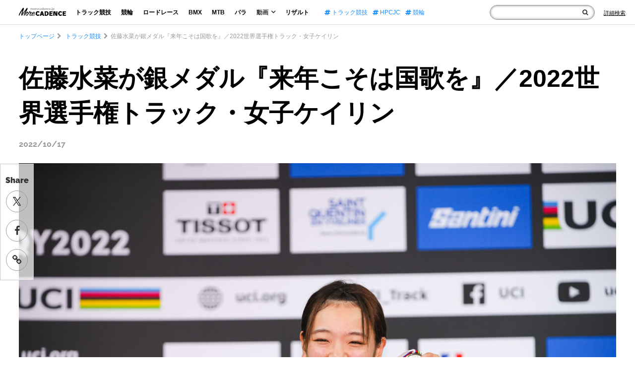

--- FILE ---
content_type: text/html; charset=UTF-8
request_url: https://morecadence.jp/track/121309
body_size: 19197
content:
<!doctype html>
<html lang="ja">
<head>
<link rel="preconnect" href="https://www.googletagmanager.com">
<link rel="preconnect" href="https://www.google-analytics.com">
<link rel="preconnect" href="https://fonts.gstatic.com">
<link rel="preconnect" href="https://fonts.googleapis.com">
<link rel="preload" as="font" type="font/woff2" href="https://morecadence.jp/wp-content/themes/morecadence2020/assets/fonts/fontawesome-webfont.woff2?v=4.7.0" crossorigin="anonymous">

<!-- Google Tag Manager -->
<script>(function(w,d,s,l,i){w[l]=w[l]||[];w[l].push({'gtm.start':
new Date().getTime(),event:'gtm.js'});var f=d.getElementsByTagName(s)[0],
j=d.createElement(s),dl=l!='dataLayer'?'&l='+l:'';j.async=true;j.src=
'https://www.googletagmanager.com/gtm.js?id='+i+dl;f.parentNode.insertBefore(j,f);
})(window,document,'script','dataLayer','GTM-TC6D726');</script>
<meta charset="UTF-8">
<meta name="viewport" content="width=device-width, initial-scale=1">
<meta name="sitelock-site-verification" content="5219" />
<link rel="profile" href="http://gmpg.org/xfn/11">
<script type="application/ld+json">
    {
        "@context": "https://schema.org",
        "@type": "WebSite",
        "name": "サイト内検索",
        "url": "https://morecadence.jp/",
        "potentialAction": {
            "@type": "SearchAction",
            "target": "https://morecadence.jp/?s={search_term_string}",
            "query-input": "required name=search_term_string"
        }
    }
</script>
<PageMap>
    <DataObject type="thumbnail">
        <Attribute name="src" value="https://morecadence.jp/wp-content/uploads/2022/10/285-20221016-AL102486.jpg"/>
        <Attribute name="width" value="1960"/>
        <Attribute name="height" value="1307"/>
    </DataObject>
</PageMap>
<meta name="format-detection" content="telephone=no">
            
    <style>article,body,div,figure,form,h1,header,html,i,iframe,img,li,nav,p,span,ul{margin:0;padding:0;border:0;outline:0;font-size:100%;vertical-align:baseline;background:transparent;font-weight:normal;list-style-type:none}body{line-height:1}main{display:block}*,:after,:before{-webkit-box-sizing:inherit;box-sizing:inherit;border-style:solid;border-width:0}*{font-size:inherit;line-height:inherit;margin:0;padding:0}:after,:before{text-decoration:inherit;vertical-align:inherit}a{text-decoration:none}iframe,img{vertical-align:middle}button,input{background-color:transparent;color:inherit;font-family:inherit;font-style:inherit;font-weight:inherit;min-height:1.5em}nav ul{list-style:none}html{font-size:62.5%;height:100%}body{color:#333;font-family:"Hiragino Kaku Gothic Pro","ヒラギノ角ゴ Pro W3",Meiryo,"メイリオ","ＭＳ Ｐゴシック",Helvetica,Sans-Serif;font-size:1.4rem;max-height:999999px;line-height:1.6;-webkit-text-size-adjust:100%;height:100%;margin-top:50px}*{-webkit-box-sizing:border-box;box-sizing:border-box}a{color:#000;text-decoration:none}img{width:100%;height:auto}h1{font-size:28px}p{margin:15px 0}*>p:first-child{margin-top:0}*>p:last-child{margin-bottom:0}h1{color:#696969;font-weight:400;margin:30px 0}button,input{border:none;border-radius:0}.spOnly{display:none}.cf:after{content:"";clear:both;display:block}@media only screen and (max-width:736px){.spOnly{display:block}.wrapper{width:100%;overflow:hidden}}.headWrap{position:fixed;z-index:99;width:100%;top:0;height:50px;background:rgba(255,255,255,0.72);border-bottom:1px solid #dcdddd;padding:0 1.5% 0 3%}.headWrap .headBlock{max-width:none;margin:0 auto;display:-webkit-box;display:-ms-flexbox;display:flex;-webkit-box-align:center;-ms-flex-align:center;align-items:center;height:50px}.headWrap .headBlock .logo{max-width:95px;margin:-5px 44px 0 0;font-size:14px}.headWrap .headBlock .globalNav{display:-webkit-box;display:-ms-flexbox;display:flex}.headWrap .headBlock .globalNav ul{display:-webkit-box;display:-ms-flexbox;display:flex;-webkit-box-align:center;-ms-flex-align:center;align-items:center}.headWrap .headBlock .globalNav li{line-height:1;font-size:1.2rem}.headWrap .headBlock .globalNav .nav li{margin-right:14px}.headWrap .headBlock .globalNav .nav li a,.headWrap .headBlock .globalNav .nav li p{font-weight:bold;display:block;padding:4px 5px;margin:0}.headWrap .headBlock .globalNav .nav li p i{margin-left:5px;font-size:1.4rem;font-weight:bold;line-height:0.6}.headWrap .headBlock .globalNav .subMenu{display:block;position:absolute;z-index:2;text-align:center;background:#fff;margin:8px 0 0 -32px;-webkit-box-shadow:0px 0px 13px -6px rgba(0,0,0,0.6);box-shadow:0px 0px 13px -6px rgba(0,0,0,0.6);display:none}.headWrap .headBlock .globalNav .nav .subMenu li{margin-right:0}.headWrap .headBlock .globalNav .nav .subMenu li a{font-weight:bold;display:block;padding:10px 20px}.headWrap .headBlock .globalNav .tag{margin:0 0 0 26px}.headWrap .headBlock .globalNav .tag li{margin-right:12px}.headWrap .headBlock .globalNav .tag li:last-child{margin-right:0}.headWrap .headBlock .globalNav .tag li a{color:#188fff}.headWrap .headBlock .globalNav .close{display:none}.headWrap .headBlock .globalNav .sns{display:none}.headWrap .headBlock .globalNav .metaWrap{display:none}.headWrap .headBlock .form{margin:0 0 0 auto;min-width:0;max-width:none;display:-webkit-box;display:-ms-flexbox;display:flex;-webkit-box-align:center;-ms-flex-align:center;align-items:center}.headWrap .headBlock .form .inner{display:-webkit-box;display:-ms-flexbox;display:flex}.headWrap .headBlock .form form{position:relative}.headWrap .headBlock .form input{border:1px solid #999;border-radius:30px;-webkit-box-shadow:inset 0px 0px 5px 0px rgba(6,0,1,0.5);box-shadow:inset 0px 0px 5px 0px rgba(6,0,1,0.5);width:100%;padding:3px 30px 3px 10px;background:#fff}.headWrap .headBlock .form .spTrigger{display:none}.headWrap .headBlock .form .spTag{display:none}.headWrap .headBlock .form button{position:absolute;right:14px;top:0;font-size:1.2rem;display:-webkit-box;display:-ms-flexbox;display:flex;height:100%;-webkit-box-align:center;-ms-flex-align:center;align-items:center}.headWrap .formLink{margin:0 0 0 18px;line-height:1}.headWrap .formLink a{font-size:1.1rem;text-decoration:underline}.headWrap .formLink i{display:none}@media only screen and (max-width:1330px){.headWrap .headBlock .logo{margin:-5px 14px 0 0}.headWrap .headBlock .globalNav .nav li{margin-right:10px}.headWrap .headBlock .globalNav .tag{margin:0 0 0 16px}.headWrap .headBlock .globalNav .tag li{margin-right:10px}}@media only screen and (max-width:1230px){.headWrap{padding:0 1.5% 0 2%}.headWrap .headBlock .globalNav li{font-size:1.1rem}.headWrap .headBlock .globalNav .nav li{margin-right:5px}.headWrap .headBlock .globalNav .tag li{margin-right:5px}.headWrap .headBlock .globalNav .tag li:last-child{display:none}}@media only screen and (max-width:1050px){.headWrap .headBlock .globalNav .tag li:nth-child(2){display:none}}@media only screen and (max-width:950px){.headWrap .headBlock .globalNav .tag li{display:none}}@media only screen and (max-width:860px){.headWrap .headBlock .logo{max-width:90px;margin:-5px 14px 0 0}.headWrap .headBlock .globalNav li{font-size:1rem}.headWrap .headBlock .globalNav .tag{margin:0 0 0 10px}.headWrap .headBlock .form{position:relative;max-width:190px;min-width:0}}@media only screen and (max-width:736px){.headWrap{padding:0}.headWrap .menuTrigger{position:absolute;top:0;left:21px;width:23px;height:50px;margin-right:0!important;z-index:997;display:block;margin:0}.headWrap .menuTrigger span{position:absolute;left:0;right:0;margin:auto;height:3px;background:#111;width:100%}.headWrap .menuTrigger span:first-of-type{top:14px}.headWrap .menuTrigger span:nth-of-type(2){top:22px}.headWrap .menuTrigger span:nth-of-type(3){bottom:16px}.headWrap .headBlock{height:100%;display:block}.headWrap .headBlock .logo{max-width:116px;margin:0 auto;position:relative;display:-webkit-box;display:-ms-flexbox;display:flex;-webkit-box-align:center;-ms-flex-align:center;align-items:center;height:100%}.headWrap .headBlock .globalNav{-webkit-transform:translate(-100%);-ms-transform:translate(-100%);transform:translate(-100%);display:block;position:fixed;padding:0;top:0;height:100%;overflow:auto;background-image:-webkit-linear-gradient(0deg,rgb(79,95,151) 0%,rgb(108,108,108) 0%,rgb(24,143,255) 0%,rgb(16,110,199) 37%,rgb(7,77,143) 100%);z-index:998;width:100%;padding:70px 11% 20px}.headWrap .headBlock .globalNav .close{position:absolute;top:0;right:10px;width:23px;height:50px;margin-right:0!important;z-index:997;display:block;margin:0}.headWrap .globalNav .close span{position:absolute;left:0;right:0;margin:auto;height:3px;background:#fff;width:100%}.headWrap .globalNav .close span:first-of-type{top:14px;-webkit-transform:translateY(8px) rotate(-45deg);-ms-transform:translateY(8px) rotate(-45deg);transform:translateY(8px) rotate(-45deg)}.headWrap .globalNav .close span:nth-of-type(2){bottom:16px;-webkit-transform:translateY(-9px) rotate(45deg);-ms-transform:translateY(-9px) rotate(45deg);transform:translateY(-9px) rotate(45deg)}.headWrap .headBlock .globalNav ul{display:block}.headWrap .headBlock .globalNav li{line-height:1;font-size:5.3vw}.headWrap .headBlock .globalNav .nav li{margin:0 0 40px}.headWrap .headBlock .globalNav .nav li a,.headWrap .headBlock .globalNav .nav li p{padding:0;color:#fff}.headWrap .headBlock .globalNav .nav li p i{font-size:5.3vw;line-height:1}.headWrap .headBlock .globalNav .subMenu{position:relative;text-align:left;background:none;margin:20px 0 0 8%;-webkit-box-shadow:none;box-shadow:none}.headWrap .headBlock .globalNav .nav .subMenu li{margin:0 0 20px;font-size:4.5vw}.headWrap .headBlock .globalNav .nav .subMenu li a{padding:0}.headWrap .headBlock .globalNav .tag{display:none}.headWrap .headBlock .globalNav .sns{display:block}.headWrap .headBlock .globalNav .sns li{display:block;font-size:3.2vw;margin-bottom:40px}.headWrap .headBlock .globalNav .sns li i{font-size:5.3vw;vertical-align:middle;margin-right:16px}.headWrap .headBlock .globalNav .sns li a{color:#fff}.headWrap .headBlock .globalNav .metaWrap{display:block}.headWrap .headBlock .globalNav .metaWrap .logo{width:40%;max-width:100%;margin:46px auto 8px}.headWrap .headBlock .globalNav .metaWrap ul{display:-webkit-box;display:-ms-flexbox;display:flex;-webkit-box-pack:center;-ms-flex-pack:center;justify-content:center}.headWrap .headBlock .globalNav .metaWrap li a{color:#fff;font-size:2.5vw;margin:0 10px}.headWrap .headBlock .form{margin:0;display:-webkit-box;display:-ms-flexbox;display:flex;-webkit-box-pack:center;-ms-flex-pack:center;justify-content:center;-webkit-box-align:center;-ms-flex-align:center;align-items:center;position:absolute;z-index:997;top:0;right:0;max-width:100%;width:50px;height:50px}.headWrap .headBlock .form .inner{display:none}.headWrap .formLink{margin:0}.headWrap .formLink span{display:none}.headWrap .formLink i{font-size:2.4rem;display:block}.headWrap .formLink a{text-decoration:none}.headWrap .headBlock .form form{position:initial}.headWrap .headBlock .form input{display:none;border-radius:6px;-webkit-box-shadow:none;box-shadow:none;padding:12px 11% 12px 3%;width:92%;margin:0 auto}.headWrap .headBlock .form .spTrigger{display:block;position:absolute;width:50px;height:50px;right:0;top:0;margin:0}.headWrap .headBlock .form button{position:absolute;width:50px;height:50px;right:0;top:0;font-size:2.1rem;display:block}}.breadcrumbs{padding:0 3%;width:100%;overflow:hidden;position:relative}.breadcrumbs:after{content:"";position:absolute;right:0;top:0;width:40px;height:100%;background:-webkit-gradient(linear,left top,right top,from(rgba(255,255,255,0)),color-stop(50%,rgba(255,255,255,1)),to(rgba(255,255,255,1)));background:-o-linear-gradient(left,rgba(255,255,255,0) 0%,rgba(255,255,255,1) 50%,rgba(255,255,255,1) 100%);background:linear-gradient(to right,rgba(255,255,255,0) 0%,rgba(255,255,255,1) 50%,rgba(255,255,255,1) 100%);filter:progid:DXImageTransform.Microsoft.gradient(startColorstr='#00ffffff',endColorstr='#ffffff',GradientType=1)}.breadcrumbs ul{display:-webkit-inline-box;display:-ms-inline-flexbox;display:inline-flex;-ms-flex-wrap:wrap;flex-wrap:wrap;max-width:1300px;margin:0 auto;padding-top:14px}.breadcrumbs li{font-size:1.2rem;color:#999;white-space:nowrap}.breadcrumbs li:before{content:"\f054";font-family:FontAwesome;margin:0 5px}.breadcrumbs li:first-child:before{display:none}.breadcrumbs li a{color:#188fff}@media only screen and (max-width:736px){.breadcrumbs{padding:0 4%}.breadcrumbs li{font-size:2.5vw}}.mainContents{margin:0 3% 6px}@media only screen and (max-width:736px){.mainContents{margin:0 0 24px}}.singleMainContents{max-width:1300px;margin:0 auto;color:#111}.singleMainContents img{max-width:100%}.singleMainContents h1{font-size:5rem;font-weight:bold;line-height:1.4;color:#000;margin:40px 0 12px}.singleMainContents .day{font-family:'Raleway',sans-serif;font-size:1.6rem;font-weight:bold;color:#999;margin:0}.singleMainContents .singleTumbs{margin:22px 0 80px}.singleMainContents p{font-size:1.6rem;max-width:980px;margin:30px auto;line-height:2;position:relative}@media only screen and (max-width:736px){.singleMainContents h1{font-size:8.75vw;margin:5px 4%;line-height:1.2}.singleMainContents .day{font-size:2.8vw;margin:0 4%}.singleMainContents .singleTumbs{margin:6px 0 30px}.singleMainContents p{font-size:3.4vw;margin:24px auto;line-height:1.7}}.stickyArea .breadcrumbs{position:relative;margin-top:-235px}.sideSnswrap{position:sticky;top:330px;width:68px;border:1px solid #ccc;background:rgba(255,255,255,0.72);z-index:98;padding:20px 0 2px;height:235px}.sideSnswrap p{font-family:'Raleway',sans-serif;font-weight:900;font-size:1.6rem;text-align:center;margin:0;padding-bottom:8px}.sideSnswrap li{text-align:center}.sideSnswrap li a{display:-webkit-box;display:-ms-flexbox;display:flex;-webkit-box-align:center;-ms-flex-align:center;align-items:center;-webkit-box-pack:center;-ms-flex-pack:center;justify-content:center;font-size:2rem;width:44px;height:44px;border-radius:50%;color:#333;border:1px solid #999;margin:0 auto 15px}@media only screen and (max-width:736px){.stickyArea .breadcrumbs{margin-top:0}.sideSnswrap{display:none}}</style>
<link rel="stylesheet" href="https://morecadence.jp/wp-content/themes/morecadence2020/assets/css/style.min.css?202506181900">
<link rel="stylesheet" href="https://morecadence.jp/wp-content/themes/morecadence2020/assets/css/font-awesome.min.css" media="print" onload="this.media='all'">
	<style>img:is([sizes="auto" i], [sizes^="auto," i]) { contain-intrinsic-size: 3000px 1500px }</style>
	
		<!-- All in One SEO 4.7.8 - aioseo.com -->
		<title>佐藤水菜が銀メダル『来年こそは国歌を』／2022世界選手権トラック・女子ケイリン | More CADENCE - 自転車トラック競技/ロードレース/競輪ニュース</title>
	<meta name="description" content="2022世界選手権トラック。開催最終日に行われた女子ケイリンでは、佐藤水菜が2021年に引き続き決勝に進出。昨" />
	<meta name="robots" content="max-snippet:-1, max-image-preview:large, max-video-preview:-1" />
	<meta name="author" content="ida"/>
	<meta name="google-site-verification" content="PFENPLrj106SwEqm41VV_7QRWmCg1cDMb7kfBtbSZbs" />
	<link rel="canonical" href="https://morecadence.jp/track/121309" />
	<link rel="next" href="https://morecadence.jp/track/121309/2" />
	<meta name="generator" content="All in One SEO (AIOSEO) 4.7.8" />
		<meta property="og:locale" content="ja_JP" />
		<meta property="og:site_name" content="More CADENCE - 自転車トラック競技/ロードレース/競輪ニュース" />
		<meta property="og:type" content="article" />
		<meta property="og:title" content="佐藤水菜が銀メダル『来年こそは国歌を』／2022世界選手権トラック・女子ケイリン | More CADENCE - 自転車トラック競技/ロードレース/競輪ニュース" />
		<meta property="og:description" content="2022世界選手権トラック。開催最終日に行われた女子ケイリンでは、佐藤水菜が2021年に引き続き決勝に進出。昨" />
		<meta property="og:url" content="https://morecadence.jp/track/121309" />
		<meta property="fb:app_id" content="1349941415392279" />
		<meta property="og:image" content="https://morecadence.jp/wp-content/uploads/2022/10/285-20221016-AL102486.jpg" />
		<meta property="og:image:secure_url" content="https://morecadence.jp/wp-content/uploads/2022/10/285-20221016-AL102486.jpg" />
		<meta property="og:image:width" content="1960" />
		<meta property="og:image:height" content="1307" />
		<meta property="article:tag" content="トラック競技" />
		<meta property="article:tag" content="2022tcwc" />
		<meta property="article:tag" content="road to paris" />
		<meta property="article:tag" content="ケイリン" />
		<meta property="article:tag" content="ステフィー・ファンデルピート" />
		<meta property="article:tag" content="フランス" />
		<meta property="article:tag" content="リー ソフィー・フリードリッヒ" />
		<meta property="article:tag" content="佐藤水菜" />
		<meta property="article:tag" content="太田りゆ" />
		<meta property="article:tag" content="梅川風子" />
		<meta property="article:published_time" content="2022-10-16T21:46:56+00:00" />
		<meta property="article:modified_time" content="2024-03-04T02:03:31+00:00" />
		<meta name="twitter:card" content="summary_large_image" />
		<meta name="twitter:site" content="@MoreCadence" />
		<meta name="twitter:title" content="佐藤水菜が銀メダル『来年こそは国歌を』／2022世界選手権トラック・女子ケイリン | More CADENCE - 自転車トラック競技/ロードレース/競輪ニュース" />
		<meta name="twitter:description" content="2022世界選手権トラック。開催最終日に行われた女子ケイリンでは、佐藤水菜が2021年に引き続き決勝に進出。昨" />
		<meta name="twitter:creator" content="@MoreCadence" />
		<meta name="twitter:image" content="https://morecadence.jp/wp-content/uploads/2022/10/285-20221016-AL102486.jpg" />
		<meta name="google" content="nositelinkssearchbox" />
		<!-- All in One SEO -->

<link rel='dns-prefetch' href='//stats.wp.com' />
<link rel='preconnect' href='//c0.wp.com' />
<link rel='stylesheet' id='mediaelement-css' href='https://c0.wp.com/c/6.7.1/wp-includes/js/mediaelement/mediaelementplayer-legacy.min.css' media='all' />
<link rel='stylesheet' id='wp-mediaelement-css' href='https://c0.wp.com/c/6.7.1/wp-includes/js/mediaelement/wp-mediaelement.min.css' media='all' />
<style id='jetpack-sharing-buttons-style-inline-css'>
.jetpack-sharing-buttons__services-list{display:flex;flex-direction:row;flex-wrap:wrap;gap:0;list-style-type:none;margin:5px;padding:0}.jetpack-sharing-buttons__services-list.has-small-icon-size{font-size:12px}.jetpack-sharing-buttons__services-list.has-normal-icon-size{font-size:16px}.jetpack-sharing-buttons__services-list.has-large-icon-size{font-size:24px}.jetpack-sharing-buttons__services-list.has-huge-icon-size{font-size:36px}@media print{.jetpack-sharing-buttons__services-list{display:none!important}}.editor-styles-wrapper .wp-block-jetpack-sharing-buttons{gap:0;padding-inline-start:0}ul.jetpack-sharing-buttons__services-list.has-background{padding:1.25em 2.375em}
</style>
<style id='global-styles-inline-css'>
:root{--wp--preset--aspect-ratio--square: 1;--wp--preset--aspect-ratio--4-3: 4/3;--wp--preset--aspect-ratio--3-4: 3/4;--wp--preset--aspect-ratio--3-2: 3/2;--wp--preset--aspect-ratio--2-3: 2/3;--wp--preset--aspect-ratio--16-9: 16/9;--wp--preset--aspect-ratio--9-16: 9/16;--wp--preset--color--black: #000000;--wp--preset--color--cyan-bluish-gray: #abb8c3;--wp--preset--color--white: #ffffff;--wp--preset--color--pale-pink: #f78da7;--wp--preset--color--vivid-red: #cf2e2e;--wp--preset--color--luminous-vivid-orange: #ff6900;--wp--preset--color--luminous-vivid-amber: #fcb900;--wp--preset--color--light-green-cyan: #7bdcb5;--wp--preset--color--vivid-green-cyan: #00d084;--wp--preset--color--pale-cyan-blue: #8ed1fc;--wp--preset--color--vivid-cyan-blue: #0693e3;--wp--preset--color--vivid-purple: #9b51e0;--wp--preset--gradient--vivid-cyan-blue-to-vivid-purple: linear-gradient(135deg,rgba(6,147,227,1) 0%,rgb(155,81,224) 100%);--wp--preset--gradient--light-green-cyan-to-vivid-green-cyan: linear-gradient(135deg,rgb(122,220,180) 0%,rgb(0,208,130) 100%);--wp--preset--gradient--luminous-vivid-amber-to-luminous-vivid-orange: linear-gradient(135deg,rgba(252,185,0,1) 0%,rgba(255,105,0,1) 100%);--wp--preset--gradient--luminous-vivid-orange-to-vivid-red: linear-gradient(135deg,rgba(255,105,0,1) 0%,rgb(207,46,46) 100%);--wp--preset--gradient--very-light-gray-to-cyan-bluish-gray: linear-gradient(135deg,rgb(238,238,238) 0%,rgb(169,184,195) 100%);--wp--preset--gradient--cool-to-warm-spectrum: linear-gradient(135deg,rgb(74,234,220) 0%,rgb(151,120,209) 20%,rgb(207,42,186) 40%,rgb(238,44,130) 60%,rgb(251,105,98) 80%,rgb(254,248,76) 100%);--wp--preset--gradient--blush-light-purple: linear-gradient(135deg,rgb(255,206,236) 0%,rgb(152,150,240) 100%);--wp--preset--gradient--blush-bordeaux: linear-gradient(135deg,rgb(254,205,165) 0%,rgb(254,45,45) 50%,rgb(107,0,62) 100%);--wp--preset--gradient--luminous-dusk: linear-gradient(135deg,rgb(255,203,112) 0%,rgb(199,81,192) 50%,rgb(65,88,208) 100%);--wp--preset--gradient--pale-ocean: linear-gradient(135deg,rgb(255,245,203) 0%,rgb(182,227,212) 50%,rgb(51,167,181) 100%);--wp--preset--gradient--electric-grass: linear-gradient(135deg,rgb(202,248,128) 0%,rgb(113,206,126) 100%);--wp--preset--gradient--midnight: linear-gradient(135deg,rgb(2,3,129) 0%,rgb(40,116,252) 100%);--wp--preset--font-size--small: 13px;--wp--preset--font-size--medium: 20px;--wp--preset--font-size--large: 36px;--wp--preset--font-size--x-large: 42px;--wp--preset--spacing--20: 0.44rem;--wp--preset--spacing--30: 0.67rem;--wp--preset--spacing--40: 1rem;--wp--preset--spacing--50: 1.5rem;--wp--preset--spacing--60: 2.25rem;--wp--preset--spacing--70: 3.38rem;--wp--preset--spacing--80: 5.06rem;--wp--preset--shadow--natural: 6px 6px 9px rgba(0, 0, 0, 0.2);--wp--preset--shadow--deep: 12px 12px 50px rgba(0, 0, 0, 0.4);--wp--preset--shadow--sharp: 6px 6px 0px rgba(0, 0, 0, 0.2);--wp--preset--shadow--outlined: 6px 6px 0px -3px rgba(255, 255, 255, 1), 6px 6px rgba(0, 0, 0, 1);--wp--preset--shadow--crisp: 6px 6px 0px rgba(0, 0, 0, 1);}:where(.is-layout-flex){gap: 0.5em;}:where(.is-layout-grid){gap: 0.5em;}body .is-layout-flex{display: flex;}.is-layout-flex{flex-wrap: wrap;align-items: center;}.is-layout-flex > :is(*, div){margin: 0;}body .is-layout-grid{display: grid;}.is-layout-grid > :is(*, div){margin: 0;}:where(.wp-block-columns.is-layout-flex){gap: 2em;}:where(.wp-block-columns.is-layout-grid){gap: 2em;}:where(.wp-block-post-template.is-layout-flex){gap: 1.25em;}:where(.wp-block-post-template.is-layout-grid){gap: 1.25em;}.has-black-color{color: var(--wp--preset--color--black) !important;}.has-cyan-bluish-gray-color{color: var(--wp--preset--color--cyan-bluish-gray) !important;}.has-white-color{color: var(--wp--preset--color--white) !important;}.has-pale-pink-color{color: var(--wp--preset--color--pale-pink) !important;}.has-vivid-red-color{color: var(--wp--preset--color--vivid-red) !important;}.has-luminous-vivid-orange-color{color: var(--wp--preset--color--luminous-vivid-orange) !important;}.has-luminous-vivid-amber-color{color: var(--wp--preset--color--luminous-vivid-amber) !important;}.has-light-green-cyan-color{color: var(--wp--preset--color--light-green-cyan) !important;}.has-vivid-green-cyan-color{color: var(--wp--preset--color--vivid-green-cyan) !important;}.has-pale-cyan-blue-color{color: var(--wp--preset--color--pale-cyan-blue) !important;}.has-vivid-cyan-blue-color{color: var(--wp--preset--color--vivid-cyan-blue) !important;}.has-vivid-purple-color{color: var(--wp--preset--color--vivid-purple) !important;}.has-black-background-color{background-color: var(--wp--preset--color--black) !important;}.has-cyan-bluish-gray-background-color{background-color: var(--wp--preset--color--cyan-bluish-gray) !important;}.has-white-background-color{background-color: var(--wp--preset--color--white) !important;}.has-pale-pink-background-color{background-color: var(--wp--preset--color--pale-pink) !important;}.has-vivid-red-background-color{background-color: var(--wp--preset--color--vivid-red) !important;}.has-luminous-vivid-orange-background-color{background-color: var(--wp--preset--color--luminous-vivid-orange) !important;}.has-luminous-vivid-amber-background-color{background-color: var(--wp--preset--color--luminous-vivid-amber) !important;}.has-light-green-cyan-background-color{background-color: var(--wp--preset--color--light-green-cyan) !important;}.has-vivid-green-cyan-background-color{background-color: var(--wp--preset--color--vivid-green-cyan) !important;}.has-pale-cyan-blue-background-color{background-color: var(--wp--preset--color--pale-cyan-blue) !important;}.has-vivid-cyan-blue-background-color{background-color: var(--wp--preset--color--vivid-cyan-blue) !important;}.has-vivid-purple-background-color{background-color: var(--wp--preset--color--vivid-purple) !important;}.has-black-border-color{border-color: var(--wp--preset--color--black) !important;}.has-cyan-bluish-gray-border-color{border-color: var(--wp--preset--color--cyan-bluish-gray) !important;}.has-white-border-color{border-color: var(--wp--preset--color--white) !important;}.has-pale-pink-border-color{border-color: var(--wp--preset--color--pale-pink) !important;}.has-vivid-red-border-color{border-color: var(--wp--preset--color--vivid-red) !important;}.has-luminous-vivid-orange-border-color{border-color: var(--wp--preset--color--luminous-vivid-orange) !important;}.has-luminous-vivid-amber-border-color{border-color: var(--wp--preset--color--luminous-vivid-amber) !important;}.has-light-green-cyan-border-color{border-color: var(--wp--preset--color--light-green-cyan) !important;}.has-vivid-green-cyan-border-color{border-color: var(--wp--preset--color--vivid-green-cyan) !important;}.has-pale-cyan-blue-border-color{border-color: var(--wp--preset--color--pale-cyan-blue) !important;}.has-vivid-cyan-blue-border-color{border-color: var(--wp--preset--color--vivid-cyan-blue) !important;}.has-vivid-purple-border-color{border-color: var(--wp--preset--color--vivid-purple) !important;}.has-vivid-cyan-blue-to-vivid-purple-gradient-background{background: var(--wp--preset--gradient--vivid-cyan-blue-to-vivid-purple) !important;}.has-light-green-cyan-to-vivid-green-cyan-gradient-background{background: var(--wp--preset--gradient--light-green-cyan-to-vivid-green-cyan) !important;}.has-luminous-vivid-amber-to-luminous-vivid-orange-gradient-background{background: var(--wp--preset--gradient--luminous-vivid-amber-to-luminous-vivid-orange) !important;}.has-luminous-vivid-orange-to-vivid-red-gradient-background{background: var(--wp--preset--gradient--luminous-vivid-orange-to-vivid-red) !important;}.has-very-light-gray-to-cyan-bluish-gray-gradient-background{background: var(--wp--preset--gradient--very-light-gray-to-cyan-bluish-gray) !important;}.has-cool-to-warm-spectrum-gradient-background{background: var(--wp--preset--gradient--cool-to-warm-spectrum) !important;}.has-blush-light-purple-gradient-background{background: var(--wp--preset--gradient--blush-light-purple) !important;}.has-blush-bordeaux-gradient-background{background: var(--wp--preset--gradient--blush-bordeaux) !important;}.has-luminous-dusk-gradient-background{background: var(--wp--preset--gradient--luminous-dusk) !important;}.has-pale-ocean-gradient-background{background: var(--wp--preset--gradient--pale-ocean) !important;}.has-electric-grass-gradient-background{background: var(--wp--preset--gradient--electric-grass) !important;}.has-midnight-gradient-background{background: var(--wp--preset--gradient--midnight) !important;}.has-small-font-size{font-size: var(--wp--preset--font-size--small) !important;}.has-medium-font-size{font-size: var(--wp--preset--font-size--medium) !important;}.has-large-font-size{font-size: var(--wp--preset--font-size--large) !important;}.has-x-large-font-size{font-size: var(--wp--preset--font-size--x-large) !important;}
:where(.wp-block-post-template.is-layout-flex){gap: 1.25em;}:where(.wp-block-post-template.is-layout-grid){gap: 1.25em;}
:where(.wp-block-columns.is-layout-flex){gap: 2em;}:where(.wp-block-columns.is-layout-grid){gap: 2em;}
:root :where(.wp-block-pullquote){font-size: 1.5em;line-height: 1.6;}
</style>
<script src="https://c0.wp.com/c/6.7.1/wp-includes/js/wp-embed.min.js" id="wp-embed-js" defer data-wp-strategy="defer"></script>
<link rel="https://api.w.org/" href="https://morecadence.jp/wp-json/" /><link rel="alternate" title="JSON" type="application/json" href="https://morecadence.jp/wp-json/wp/v2/posts/121309" /><link rel="alternate" title="oEmbed (JSON)" type="application/json+oembed" href="https://morecadence.jp/wp-json/oembed/1.0/embed?url=https%3A%2F%2Fmorecadence.jp%2Ftrack%2F121309" />
<link rel="alternate" title="oEmbed (XML)" type="text/xml+oembed" href="https://morecadence.jp/wp-json/oembed/1.0/embed?url=https%3A%2F%2Fmorecadence.jp%2Ftrack%2F121309&#038;format=xml" />
	<style>img#wpstats{display:none}</style>
		<link rel="amphtml" href="https://morecadence.jp/track/121309/amp"><link rel="icon" href="https://morecadence.jp/wp-content/uploads/2017/09/morecadence-150x150.gif" sizes="32x32" />
<link rel="icon" href="https://morecadence.jp/wp-content/uploads/2017/09/morecadence-200x200.gif" sizes="192x192" />
<link rel="apple-touch-icon" href="https://morecadence.jp/wp-content/uploads/2017/09/morecadence-200x200.gif" />
<meta name="msapplication-TileImage" content="https://morecadence.jp/wp-content/uploads/2017/09/morecadence-300x300.gif" />
</head>
<body class="post-template-default single single-post postid-121309 single-format-standard">
    <!-- Google Tag Manager (noscript) -->
<noscript><iframe src="https://www.googletagmanager.com/ns.html?id=GTM-TC6D726"
height="0" width="0" style="display:none;visibility:hidden"></iframe></noscript>
<!-- End Google Tag Manager (noscript) -->
    <!-- Header -->
    <header class="headWrap NewLib">
        <div class="headBlock">
            <p id="menuTrigger" class="menuTrigger"><span></span><span></span><span></span></p>
            <div class="logo">                <a href="https://morecadence.jp">
                    <img width="348" height="62"  decoding="async" src="https://morecadence.jp/wp-content/themes/morecadence2020/assets/images/2020/logo.png" alt="競輪/KEIRIN/ロードレースのメディア-More CADENCE">
                </a>
            </div>            <nav id="globalNav" class="globalNav">
                <p class="close"><span></span><span></span></p>
                <ul class="nav">
                    <li><a href="https://morecadence.jp/category/track">トラック競技</a></li>
                    <li><a href="https://morecadence.jp/category/keirin">競輪</a></li>
                    <li><a href="https://morecadence.jp/category/roadrace">ロードレース</a></li>
                    <li><a href="https://morecadence.jp/category/bmx">BMX</a></li>
                    <li><a href="https://morecadence.jp/category/mtb">MTB</a></li>
                    <li><a href="https://morecadence.jp/category/paracycling">パラ</a></li>
                    <li class="havMenu">
                        <p>動画<i class="fa fa-angle-down"></i></p>
                        <ul class="subMenu">
                            <li><a href="https://morecadence.jp/category/movie">全てを見る</a></li>
                            <li><a href="https://morecadence.jp/category/movie/rule-movie">ルール</a></li>
                            <li><a href="https://morecadence.jp/category/movie/race">レース</a></li>
                            <li><a href="https://morecadence.jp/category/movie/entertainment">エンタメ</a></li>
                        </ul>
                    </li>
                    <li><a href="https://morecadence.jp/result">リザルト</a></li>
                </ul>
                                <ul class="tag">
                                            <li><a href="https://morecadence.jp/tag/%e3%83%88%e3%83%a9%e3%83%83%e3%82%af%e7%ab%b6%e6%8a%80">
                            <i class="fa fa-hashtag"></i>
                            トラック競技                        </a></li>
                                            <li><a href="https://morecadence.jp/tag/hpcjc">
                            <i class="fa fa-hashtag"></i>
                            HPCJC                        </a></li>
                                            <li><a href="https://morecadence.jp/tag/%e7%ab%b6%e8%bc%aa">
                            <i class="fa fa-hashtag"></i>
                            競輪                        </a></li>
                                    </ul>
                                <ul class="sns">
                    <li><a href="https://twitter.com/morecadence" target="_blank" rel="noopener"><img width="1200" height="1227"  decoding="async" src="https://morecadence.jp/wp-content/themes/morecadence2020/assets/images/x-logo-w.svg" alt="twitter">Twitter</a></li>
                    <li><a href="https://www.youtube.com/channel/UCoayQdW5P_YDaKe2ldq6wDA" target="_blank" rel="noopener"><i class="fa fa-youtube-play"></i>YouTube</a></li>
                    <li><a href="https://www.facebook.com/morecadence/" target="_blank" rel="noopener"><i class="fa fa-facebook"></i>Facebook</a></li>
                    <li><a href="https://www.instagram.com/morecadencejp/" target="_blank" rel="noopener"><i class="fa fa-instagram"></i>Instagram</a></li>
                </ul>
                <div class="metaWrap">
                    <div class="logo">
                        <a href="https://morecadence.jp">
                            <img width="348" height="62" decoding="async" loading="lazy" src="https://morecadence.jp/wp-content/themes/morecadence2020/assets/images/2020/logo-w.png" alt="競輪/KEIRIN/ロードレースのメディア-More CADENCE">
                        </a>
                    </div>
                    <ul>
                        <li><a href="https://morecadence.jp/photo">写真素材の提供について</a></li>
                        <li><a href="https://morecadence.jp/recruit">採用情報</a></li>
                    </ul>
                </div>
            </nav>
            <div class="form">
                <div class="inner">
                    <form id="searchform" action="https://morecadence.jp">
                        <input type="text" name="s" id="text">
                        <button type="submit" value="検索" class="submitBtn" tabindex="0" aria-label="検索"><i class="fa fa-search"></i></button>
                        <p class="spTrigger"></p>
                    </form>
                    <div class="spTag">
                        <p>注目のタグ</p>
                                                <ul class="tag">
                                                            <li><a href="https://morecadence.jp/tag/%e3%83%88%e3%83%a9%e3%83%83%e3%82%af%e7%ab%b6%e6%8a%80">
                                    <i class="fa fa-hashtag"></i>
                                    トラック競技                                </a></li>
                                                            <li><a href="https://morecadence.jp/tag/hpcjc">
                                    <i class="fa fa-hashtag"></i>
                                    HPCJC                                </a></li>
                                                            <li><a href="https://morecadence.jp/tag/%e7%ab%b6%e8%bc%aa">
                                    <i class="fa fa-hashtag"></i>
                                    競輪                                </a></li>
                                                    </ul>
                                            </div>
                    <p class="close"><span></span><span></span></p>
                </div>
                <p class="formLink"><a href="https://morecadence.jp/search" aria-label="Search"><span>詳細検索</span><i class="fa fa-search"></i></a></p>
            </div>
        </div>
    </header>

    <!-- //Header -->

<div id="wrapper" class="wrapper">

<!-- Main Content Wrap -->
<div id="mainContentWrap" class="mainContentWrap">

<!-- Wrapper Contents -->
<div class="wrapperContents">

<script type="application/ld+json">
{
    "@context": "http://schema.org",
    "@type": "NewsArticle",
    "inLanguage": "ja",
    "headline": "佐藤水菜が銀メダル『来年こそは国歌を』",
    "articleSection": "スポーツ",
    "url": "https://morecadence.jp/track/121309",
    "image": [
        "https://morecadence.jp/wp-content/uploads/2022/10/285-20221016-AL102486-150x150.jpg",
        "https://morecadence.jp/wp-content/uploads/2022/10/285-20221016-AL102486-150x150.jpg",
        "https://morecadence.jp/wp-content/uploads/2022/10/285-20221016-AL102486-150x150.jpg"
    ],
    "datePublished": "2022-10-17",
    "dateModified": "2024-03-04",
    "keywords": ["ステフィー・ファンデルピート","フランス","2022TCWC","リー ソフィー・フリードリッヒ","road to PARIS","梅川風子","ケイリン","太田りゆ","佐藤水菜"],
    "author": {
        "@type": "Organization",
        "name": "More CADENCE"
    },
    "publisher": {
        "@type": "Organization",
        "name": "More CADENCE",
        "logo": {
            "@type": "ImageObject",
            "url": "https://morecadence.jp/images/logo-336x60.png"
        }
    },
    "mainEntityOfPage": "https://morecadence.jp/track/121309"
}
</script>
<script type="application/ld+json">
{
"@context": "https://schema.org",
"name": "パンくずリスト",
"@type": "BreadcrumbList",
    "itemListElement": [
        {
            "@type": "ListItem",
            "position": 1,
            "item": "https://morecadence.jp",
            "name": "More CADENCE"
        },
                            {
                "@type": "ListItem",
                "position": 2,
                "item": "https://morecadence.jp/category/track",
                "name": "トラック競技"
            },
                            {
            "@type": "ListItem",
            "position": 3,
            "item": "https://morecadence.jp/track/121309",
            "name": "佐藤水菜が銀メダル『来年こそは国歌を』／2022世界選手権トラック・女子ケイリン"
        }
    ]
}
</script>
<div class="stickyArea">
            <div class="sideSnswrap">
            <p>Share</p>
            <ul><li><a class="twitter"
        rel="noopener noreferrer"
        href="http://twitter.com/intent/tweet?text=%E4%BD%90%E8%97%A4%E6%B0%B4%E8%8F%9C%E3%81%8C%E9%8A%80%E3%83%A1%E3%83%80%E3%83%AB%E3%80%8E%E6%9D%A5%E5%B9%B4%E3%81%93%E3%81%9D%E3%81%AF%E5%9B%BD%E6%AD%8C%E3%82%92%E3%80%8F%EF%BC%8F2022%E4%B8%96%E7%95%8C%E9%81%B8%E6%89%8B%E6%A8%A9%E3%83%88%E3%83%A9%E3%83%83%E3%82%AF%E3%83%BB%E5%A5%B3%E5%AD%90%E3%82%B1%E3%82%A4%E3%83%AA%E3%83%B3&#038;url=https%3A%2F%2Fmorecadence.jp%2Ftrack%2F121309"
        target="_blank"
        onclick="javascript:window.open(this.href, \'\', \'width=700,height=500,resizable=yes,menubar=no,toolbar=no,location=no,status=no,scrollbars=yes\');return false;"><img width="120" height="122"  decoding="async" src="https://morecadence.jp/wp-content/themes/morecadence2020/assets/images/x-logo.svg" alt="twitter">
</a></li>
<li><a class="facebook"
        rel="noopener noreferrer"
        href="http://www.facebook.com/share.php?u=https%3A%2F%2Fmorecadence.jp%2Ftrack%2F121309&#038;t=%E4%BD%90%E8%97%A4%E6%B0%B4%E8%8F%9C%E3%81%8C%E9%8A%80%E3%83%A1%E3%83%80%E3%83%AB%E3%80%8E%E6%9D%A5%E5%B9%B4%E3%81%93%E3%81%9D%E3%81%AF%E5%9B%BD%E6%AD%8C%E3%82%92%E3%80%8F%EF%BC%8F2022%E4%B8%96%E7%95%8C%E9%81%B8%E6%89%8B%E6%A8%A9%E3%83%88%E3%83%A9%E3%83%83%E3%82%AF%E3%83%BB%E5%A5%B3%E5%AD%90%E3%82%B1%E3%82%A4%E3%83%AA%E3%83%B3"
        target="_blank"
        onclick="javascript:window.open(this.href, \'\', \'width=700,height=500,resizable=yes,menubar=no,toolbar=no,location=no,status=no,scrollbars=yes\');return false;">
        <i class="fa fa-facebook" aria-hidden="true"></i>
</a></li>
<li class="link" onclick="copy();">
    <a href="javascript:void(0);">
        <i class="fa fa-link"></i>
    </a>
</li>
</ul>
        </div>

        <nav class="breadcrumbs"><ul>
            <li><a href="https://morecadence.jp">トップページ</a></li>
                            <li><a href="https://morecadence.jp/category/track">
                    トラック競技                </a></li>
                        <li>佐藤水菜が銀メダル『来年こそは国歌を』／2022世界選手権トラック・女子ケイリン</li>
        </ul></nav>
        <!-- Main Contents -->
        <main class="mainContents singlePage cf">

            <!-- Main -->
            <div class="singleMainContents">
                <article class="singleContents">
                    <header class="innerHead">
                        <h1>佐藤水菜が銀メダル『来年こそは国歌を』／2022世界選手権トラック・女子ケイリン</h1>
                        <p class="day">2022/10/17</p>
                    </header>
                                                                    <figure class="singleTumbs">
                                                            <a href="https://morecadence.jp/track/121309/attachment/121605"><img width="1960" height="1307" src="https://morecadence.jp/wp-content/uploads/2022/10/285-20221016-AL102486.jpg" class="attachment-full size-full" alt="佐藤水菜, SATO Mina, JPN, Women&#039;s Keirin, 2022 Track World Championships, Saint-Quentin-en-Yvelines, France" decoding="async" loading="eager" srcset="https://morecadence.jp/wp-content/uploads/2022/10/285-20221016-AL102486.jpg 1960w, https://morecadence.jp/wp-content/uploads/2022/10/285-20221016-AL102486-300x200.jpg 300w, https://morecadence.jp/wp-content/uploads/2022/10/285-20221016-AL102486-1024x683.jpg 1024w, https://morecadence.jp/wp-content/uploads/2022/10/285-20221016-AL102486-768x512.jpg 768w, https://morecadence.jp/wp-content/uploads/2022/10/285-20221016-AL102486-1536x1024.jpg 1536w, https://morecadence.jp/wp-content/uploads/2022/10/285-20221016-AL102486-690x459.jpg 690w, https://morecadence.jp/wp-content/uploads/2022/10/285-20221016-AL102486-770x512.jpg 770w, https://morecadence.jp/wp-content/uploads/2022/10/285-20221016-AL102486-385x256.jpg 385w" sizes="auto, (max-width: 1960px) 100vw, 1960px" /></a>
                                                                                </figure>
                                            
                    <ul class="mainSnswrap topSns cf">
                        <li><a class="twitter"
        rel="noopener noreferrer"
        href="http://twitter.com/intent/tweet?text=%E4%BD%90%E8%97%A4%E6%B0%B4%E8%8F%9C%E3%81%8C%E9%8A%80%E3%83%A1%E3%83%80%E3%83%AB%E3%80%8E%E6%9D%A5%E5%B9%B4%E3%81%93%E3%81%9D%E3%81%AF%E5%9B%BD%E6%AD%8C%E3%82%92%E3%80%8F%EF%BC%8F2022%E4%B8%96%E7%95%8C%E9%81%B8%E6%89%8B%E6%A8%A9%E3%83%88%E3%83%A9%E3%83%83%E3%82%AF%E3%83%BB%E5%A5%B3%E5%AD%90%E3%82%B1%E3%82%A4%E3%83%AA%E3%83%B3&#038;url=https%3A%2F%2Fmorecadence.jp%2Ftrack%2F121309"
        target="_blank"
        onclick="javascript:window.open(this.href, \'\', \'width=700,height=500,resizable=yes,menubar=no,toolbar=no,location=no,status=no,scrollbars=yes\');return false;"><img width="120" height="122"  decoding="async" src="https://morecadence.jp/wp-content/themes/morecadence2020/assets/images/x-logo.svg" alt="twitter">
</a></li>
<li><a class="facebook"
        rel="noopener noreferrer"
        href="http://www.facebook.com/share.php?u=https%3A%2F%2Fmorecadence.jp%2Ftrack%2F121309&#038;t=%E4%BD%90%E8%97%A4%E6%B0%B4%E8%8F%9C%E3%81%8C%E9%8A%80%E3%83%A1%E3%83%80%E3%83%AB%E3%80%8E%E6%9D%A5%E5%B9%B4%E3%81%93%E3%81%9D%E3%81%AF%E5%9B%BD%E6%AD%8C%E3%82%92%E3%80%8F%EF%BC%8F2022%E4%B8%96%E7%95%8C%E9%81%B8%E6%89%8B%E6%A8%A9%E3%83%88%E3%83%A9%E3%83%83%E3%82%AF%E3%83%BB%E5%A5%B3%E5%AD%90%E3%82%B1%E3%82%A4%E3%83%AA%E3%83%B3"
        target="_blank"
        onclick="javascript:window.open(this.href, \'\', \'width=700,height=500,resizable=yes,menubar=no,toolbar=no,location=no,status=no,scrollbars=yes\');return false;">
        <i class="fa fa-facebook" aria-hidden="true"></i>
</a></li>
<li class="link" onclick="copy();">
    <a href="javascript:void(0);">
        <i class="fa fa-link"></i>
    </a>
</li>
                    </ul>

                    
                    <section class="singleMainInner postContent">
                        <p>2022世界選手権トラック。開催最終日に行われた女子ケイリンでは、佐藤水菜が2021年に引き続き決勝に進出。昨年のチャンピオンとなったリー ソフィー・フリードリッヒ（ドイツ）と熱戦を繰り広げ、2年連続となる自身2回目の銀メダルを獲得した。日本人選手の活躍を中心にお伝えする。</p>
<div><a href="https://morecadence.jp/track/121309/attachment/121562"><img loading="lazy" decoding="async" class="alignnone size-full wp-image-121562" src="https://morecadence.jp/wp-content/uploads/2022/10/242-20221016-DSC00337.jpg" alt="佐藤水菜, SATO Mina, JPN, Final 1-6, Women's Keirin, 2022 Track World Championships, Saint-Quentin-en-Yvelines, France" width="1960" height="1307" srcset="https://morecadence.jp/wp-content/uploads/2022/10/242-20221016-DSC00337.jpg 1960w, https://morecadence.jp/wp-content/uploads/2022/10/242-20221016-DSC00337-300x200.jpg 300w, https://morecadence.jp/wp-content/uploads/2022/10/242-20221016-DSC00337-1024x683.jpg 1024w, https://morecadence.jp/wp-content/uploads/2022/10/242-20221016-DSC00337-768x512.jpg 768w, https://morecadence.jp/wp-content/uploads/2022/10/242-20221016-DSC00337-1536x1024.jpg 1536w, https://morecadence.jp/wp-content/uploads/2022/10/242-20221016-DSC00337-690x459.jpg 690w, https://morecadence.jp/wp-content/uploads/2022/10/242-20221016-DSC00337-770x512.jpg 770w, https://morecadence.jp/wp-content/uploads/2022/10/242-20221016-DSC00337-385x256.jpg 385w" sizes="auto, (max-width: 1960px) 100vw, 1960px" /></a><div class="toGallery"><p><a href="https://morecadence.jp/track/121309/attachment">写真ギャラリーを見る<span>167 photos</span></a></p></div></div>
<p>『2022世界選手権トラック』は2022年10月12～16日の日程でフランスで開催されている。大会の最終日、16日には女子ケイリンが実施された。</p>
<div><a href="https://morecadence.jp/track/121309/attachment/121331"><img loading="lazy" decoding="async" class="alignnone size-full wp-image-121331" src="https://morecadence.jp/wp-content/uploads/2022/10/015-20221016-AL100102.jpg" alt="太田りゆ, OHTA Riyu, JPN, 1st Round, Women's Keirin, 2022 Track World Championships, Saint-Quentin-en-Yvelines, France" width="1960" height="1307" srcset="https://morecadence.jp/wp-content/uploads/2022/10/015-20221016-AL100102.jpg 1960w, https://morecadence.jp/wp-content/uploads/2022/10/015-20221016-AL100102-300x200.jpg 300w, https://morecadence.jp/wp-content/uploads/2022/10/015-20221016-AL100102-1024x683.jpg 1024w, https://morecadence.jp/wp-content/uploads/2022/10/015-20221016-AL100102-768x512.jpg 768w, https://morecadence.jp/wp-content/uploads/2022/10/015-20221016-AL100102-1536x1024.jpg 1536w, https://morecadence.jp/wp-content/uploads/2022/10/015-20221016-AL100102-690x459.jpg 690w, https://morecadence.jp/wp-content/uploads/2022/10/015-20221016-AL100102-770x512.jpg 770w, https://morecadence.jp/wp-content/uploads/2022/10/015-20221016-AL100102-385x256.jpg 385w" sizes="auto, (max-width: 1960px) 100vw, 1960px" /></a><div class="toGallery"><p><a href="https://morecadence.jp/track/121309/attachment">写真ギャラリーを見る<span>167 photos</span></a></p></div></div>
<p>日本からは2021年に初出場ながら銀メダルを獲得した佐藤水菜、太田りゆ、そして梅川風子がエントリー。前回大会のチャンピオン、リー ソフィー・フリードリッヒ（ドイツ）を含む27人が虹色のチャンピオンジャージ獲得に挑んだ。</p>
<h2>1回戦 太田は勝ち上がり、梅川と佐藤は敗者復活戦へ</h2>
<p>1回戦は2着までが勝ち上がることが出来る。</p>
<div><a href="https://morecadence.jp/track/121309/attachment/121319"><img loading="lazy" decoding="async" class="alignnone size-full wp-image-121319" src="https://morecadence.jp/wp-content/uploads/2022/10/003-20221016-AL100007.jpg" alt="佐藤水菜, SATO Mina, アレッサ カトリオナ・プロップスター, PROPSTER Alessa-Catriona, GER, 1st Round, Women's Keirin, 2022 Track World Championships, Saint-Quentin-en-Yvelines, France" width="1960" height="1307" srcset="https://morecadence.jp/wp-content/uploads/2022/10/003-20221016-AL100007.jpg 1960w, https://morecadence.jp/wp-content/uploads/2022/10/003-20221016-AL100007-300x200.jpg 300w, https://morecadence.jp/wp-content/uploads/2022/10/003-20221016-AL100007-1024x683.jpg 1024w, https://morecadence.jp/wp-content/uploads/2022/10/003-20221016-AL100007-768x512.jpg 768w, https://morecadence.jp/wp-content/uploads/2022/10/003-20221016-AL100007-1536x1024.jpg 1536w, https://morecadence.jp/wp-content/uploads/2022/10/003-20221016-AL100007-690x459.jpg 690w, https://morecadence.jp/wp-content/uploads/2022/10/003-20221016-AL100007-770x512.jpg 770w, https://morecadence.jp/wp-content/uploads/2022/10/003-20221016-AL100007-385x256.jpg 385w" sizes="auto, (max-width: 1960px) 100vw, 1960px" /></a><div class="toGallery"><p><a href="https://morecadence.jp/track/121309/attachment">写真ギャラリーを見る<span>167 photos</span></a></p></div></div>
<p>1回戦2組。まずは佐藤がレースに臨む。残り2周の時点で最後尾となり、前へと出て行こうとするが、タイミングを合わせてアレッサ・プロップスター（ドイツ）が外に張り出して前に行くことが出来ない。</p>
<div><a href="https://morecadence.jp/track/121309/attachment/121327"><img loading="lazy" decoding="async" class="alignnone size-full wp-image-121327" src="https://morecadence.jp/wp-content/uploads/2022/10/011-20221016-AL100077.jpg" alt="佐藤水菜, SATO Mina, JPN, イェン・チョーユ, YEUNG Cho Yiu, HKG, イェン・チョーユ, YEUNG Cho Yiu, HKG, シェーン・ブラスペニンクス, BRASPENNINCX Shanne, NED, オレナ・スタリコワ, STARIKOVA Olena, UKR, 1st Round, Women's Keirin, 2022 Track World Championships, Saint-Quentin-en-Yvelines, France" width="1960" height="1307" srcset="https://morecadence.jp/wp-content/uploads/2022/10/011-20221016-AL100077.jpg 1960w, https://morecadence.jp/wp-content/uploads/2022/10/011-20221016-AL100077-300x200.jpg 300w, https://morecadence.jp/wp-content/uploads/2022/10/011-20221016-AL100077-1024x683.jpg 1024w, https://morecadence.jp/wp-content/uploads/2022/10/011-20221016-AL100077-768x512.jpg 768w, https://morecadence.jp/wp-content/uploads/2022/10/011-20221016-AL100077-1536x1024.jpg 1536w, https://morecadence.jp/wp-content/uploads/2022/10/011-20221016-AL100077-690x459.jpg 690w, https://morecadence.jp/wp-content/uploads/2022/10/011-20221016-AL100077-770x512.jpg 770w, https://morecadence.jp/wp-content/uploads/2022/10/011-20221016-AL100077-385x256.jpg 385w" sizes="auto, (max-width: 1960px) 100vw, 1960px" /></a><div class="toGallery"><p><a href="https://morecadence.jp/track/121309/attachment">写真ギャラリーを見る<span>167 photos</span></a></p></div></div>
<p>残り1周となって強引に前へと進んでいくが、前方の選手たちが壁のようになって前には出れずに3着。佐藤は敗者復活戦へと回る。</p>
<div><a href="https://morecadence.jp/track/121309/attachment/121334"><img loading="lazy" decoding="async" class="alignnone size-full wp-image-121334" src="https://morecadence.jp/wp-content/uploads/2022/10/018-20221016-AL100148.jpg" alt="太田りゆ, OHTA Riyu, JPN, マチルド・グロ , GROS Mathilde, FRA, 1st Round, Women's Keirin, 2022 Track World Championships, Saint-Quentin-en-Yvelines, France" width="1960" height="1307" srcset="https://morecadence.jp/wp-content/uploads/2022/10/018-20221016-AL100148.jpg 1960w, https://morecadence.jp/wp-content/uploads/2022/10/018-20221016-AL100148-300x200.jpg 300w, https://morecadence.jp/wp-content/uploads/2022/10/018-20221016-AL100148-1024x683.jpg 1024w, https://morecadence.jp/wp-content/uploads/2022/10/018-20221016-AL100148-768x512.jpg 768w, https://morecadence.jp/wp-content/uploads/2022/10/018-20221016-AL100148-1536x1024.jpg 1536w, https://morecadence.jp/wp-content/uploads/2022/10/018-20221016-AL100148-690x459.jpg 690w, https://morecadence.jp/wp-content/uploads/2022/10/018-20221016-AL100148-770x512.jpg 770w, https://morecadence.jp/wp-content/uploads/2022/10/018-20221016-AL100148-385x256.jpg 385w" sizes="auto, (max-width: 1960px) 100vw, 1960px" /></a><div class="toGallery"><p><a href="https://morecadence.jp/track/121309/attachment">写真ギャラリーを見る<span>167 photos</span></a></p></div></div>
<p>1回戦3組。太田が出走。地元のエース、マチルド・グロ（フランス）と同組となった。レースは残り2周を切ってグロが加速すると、そこについていく太田。</p>
<div><a href="https://morecadence.jp/track/121309/attachment/121337"><img loading="lazy" decoding="async" class="alignnone size-full wp-image-121337" src="https://morecadence.jp/wp-content/uploads/2022/10/021-20221016-AL100203.jpg" alt="太田りゆ, OHTA Riyu, JPN, マチルド・グロ , GROS Mathilde, FRA, ソフィー・ケープウェル, CAPEWELL Sophie, GBR, 1st Round, Women's Keirin, 2022 Track World Championships, Saint-Quentin-en-Yvelines, France" width="1960" height="1307" srcset="https://morecadence.jp/wp-content/uploads/2022/10/021-20221016-AL100203.jpg 1960w, https://morecadence.jp/wp-content/uploads/2022/10/021-20221016-AL100203-300x200.jpg 300w, https://morecadence.jp/wp-content/uploads/2022/10/021-20221016-AL100203-1024x683.jpg 1024w, https://morecadence.jp/wp-content/uploads/2022/10/021-20221016-AL100203-768x512.jpg 768w, https://morecadence.jp/wp-content/uploads/2022/10/021-20221016-AL100203-1536x1024.jpg 1536w, https://morecadence.jp/wp-content/uploads/2022/10/021-20221016-AL100203-690x459.jpg 690w, https://morecadence.jp/wp-content/uploads/2022/10/021-20221016-AL100203-770x512.jpg 770w, https://morecadence.jp/wp-content/uploads/2022/10/021-20221016-AL100203-385x256.jpg 385w" sizes="auto, (max-width: 1960px) 100vw, 1960px" /></a><div class="toGallery"><p><a href="https://morecadence.jp/track/121309/attachment">写真ギャラリーを見る<span>167 photos</span></a></p></div></div>
<p>残り1周を切ってもグロの番手を守り、そのままワンツーフィニッシュを決め、準々決勝への切符を得た。</p>
<div><a href="https://morecadence.jp/track/121309/attachment/121341"><img loading="lazy" decoding="async" class="alignnone size-full wp-image-121341" src="https://morecadence.jp/wp-content/uploads/2022/10/025-20221016-AL100294.jpg" alt="梅川風子, UMEKAWA Fuko, JPN, タキ マリー ディヴィン・クアメ, KOUAME Taky Marie Divine, FRA, マーサ・バヨナ, BAYONA PINEDA Martha, COL, 1st Round, Women's Keirin, 2022 Track World Championships, Saint-Quentin-en-Yvelines, France" width="1960" height="1307" srcset="https://morecadence.jp/wp-content/uploads/2022/10/025-20221016-AL100294.jpg 1960w, https://morecadence.jp/wp-content/uploads/2022/10/025-20221016-AL100294-300x200.jpg 300w, https://morecadence.jp/wp-content/uploads/2022/10/025-20221016-AL100294-1024x683.jpg 1024w, https://morecadence.jp/wp-content/uploads/2022/10/025-20221016-AL100294-768x512.jpg 768w, https://morecadence.jp/wp-content/uploads/2022/10/025-20221016-AL100294-1536x1024.jpg 1536w, https://morecadence.jp/wp-content/uploads/2022/10/025-20221016-AL100294-690x459.jpg 690w, https://morecadence.jp/wp-content/uploads/2022/10/025-20221016-AL100294-770x512.jpg 770w, https://morecadence.jp/wp-content/uploads/2022/10/025-20221016-AL100294-385x256.jpg 385w" sizes="auto, (max-width: 1960px) 100vw, 1960px" /></a><div class="toGallery"><p><a href="https://morecadence.jp/track/121309/attachment">写真ギャラリーを見る<span>167 photos</span></a></p></div></div>
<p>1回戦5組。梅川が残り2周を切って先頭へ上がっていく。最終周回へと入る際にも先頭を走っていた梅川だが、後続が加速すると、残り半周で捕まってしまう。</p>
<div><a href="https://morecadence.jp/track/121309/attachment/121347"><img loading="lazy" decoding="async" class="alignnone size-full wp-image-121347" src="https://morecadence.jp/wp-content/uploads/2022/10/031-20221016-AL100388.jpg" alt="梅川風子, UMEKAWA Fuko, JPN, タキ マリー ディヴィン・クアメ, KOUAME Taky Marie Divine, FRA, マーサ・バヨナ, BAYONA PINEDA Martha, COL, ルス ダニエラ・ガシオラ ゴンザレス, GAXIOLA GONZALEZ Luz Daniela, MEX, ウルスラ・ロス, LOS Urszula, POL, ローリン・ジェネスト, GENEST Lauriane, CAN, 1st Round, Women's Keirin, 2022 Track World Championships, Saint-Quentin-en-Yvelines, France" width="1960" height="1307" srcset="https://morecadence.jp/wp-content/uploads/2022/10/031-20221016-AL100388.jpg 1960w, https://morecadence.jp/wp-content/uploads/2022/10/031-20221016-AL100388-300x200.jpg 300w, https://morecadence.jp/wp-content/uploads/2022/10/031-20221016-AL100388-1024x683.jpg 1024w, https://morecadence.jp/wp-content/uploads/2022/10/031-20221016-AL100388-768x512.jpg 768w, https://morecadence.jp/wp-content/uploads/2022/10/031-20221016-AL100388-1536x1024.jpg 1536w, https://morecadence.jp/wp-content/uploads/2022/10/031-20221016-AL100388-690x459.jpg 690w, https://morecadence.jp/wp-content/uploads/2022/10/031-20221016-AL100388-770x512.jpg 770w, https://morecadence.jp/wp-content/uploads/2022/10/031-20221016-AL100388-385x256.jpg 385w" sizes="auto, (max-width: 1960px) 100vw, 1960px" /></a><div class="toGallery"><p><a href="https://morecadence.jp/track/121309/attachment">写真ギャラリーを見る<span>167 photos</span></a></p></div></div>
<p>フィニッシュを5着とし、敗者復活戦へと回ることになった。</p>
<p><a href="https://www.tissottiming.com/File/0003140203020401FFFFFFFFFFFFFF02" target="_blank" rel="noopener">1回戦結果PDF</a></p>
<h2>敗者復活戦 梅川・佐藤が同組</h2>
<div><a href="https://morecadence.jp/track/121309/attachment/121349"><img loading="lazy" decoding="async" class="alignnone size-full wp-image-121349" src="https://morecadence.jp/wp-content/uploads/2022/10/033-20221016-AL100409.jpg" alt="梅川風子, UMEKAWA Fuko, JPN, タキ マリー ディヴィン・クアメ, KOUAME Taky Marie Divine, FRA, マーサ・バヨナ, BAYONA PINEDA Martha, COL, ルス ダニエラ・ガシオラ ゴンザレス, GAXIOLA GONZALEZ Luz Daniela, MEX, ウルスラ・ロス, LOS Urszula, POL, ローリン・ジェネスト, GENEST Lauriane, CAN, 1st Round, Women's Keirin, 2022 Track World Championships, Saint-Quentin-en-Yvelines, France" width="1960" height="1307" srcset="https://morecadence.jp/wp-content/uploads/2022/10/033-20221016-AL100409.jpg 1960w, https://morecadence.jp/wp-content/uploads/2022/10/033-20221016-AL100409-300x200.jpg 300w, https://morecadence.jp/wp-content/uploads/2022/10/033-20221016-AL100409-1024x683.jpg 1024w, https://morecadence.jp/wp-content/uploads/2022/10/033-20221016-AL100409-768x512.jpg 768w, https://morecadence.jp/wp-content/uploads/2022/10/033-20221016-AL100409-1536x1024.jpg 1536w, https://morecadence.jp/wp-content/uploads/2022/10/033-20221016-AL100409-690x459.jpg 690w, https://morecadence.jp/wp-content/uploads/2022/10/033-20221016-AL100409-770x512.jpg 770w, https://morecadence.jp/wp-content/uploads/2022/10/033-20221016-AL100409-385x256.jpg 385w" sizes="auto, (max-width: 1960px) 100vw, 1960px" /></a><div class="toGallery"><p><a href="https://morecadence.jp/track/121309/attachment">写真ギャラリーを見る<span>167 photos</span></a></p></div></div>
<p>2着までが勝ち上がりを決める敗者復活戦。佐藤と梅川は同組となった。</p>
<div><a href="https://morecadence.jp/track/121309/attachment/121353"><img loading="lazy" decoding="async" class="alignnone size-full wp-image-121353" src="https://morecadence.jp/wp-content/uploads/2022/10/037-20221016-AL100421.jpg" alt="佐藤水菜, SATO Mina, JPN, 梅川風子, UMEKAWA Fuko, JPN, ステフィー・ファンデルピート, van der PEET Steffie, NED, ミリアム・ヴェチェ, VECE Miriam, ITA, Repechage, Women's Keirin, 2022 Track World Championships, Saint-Quentin-en-Yvelines, France" width="1960" height="1307" srcset="https://morecadence.jp/wp-content/uploads/2022/10/037-20221016-AL100421.jpg 1960w, https://morecadence.jp/wp-content/uploads/2022/10/037-20221016-AL100421-300x200.jpg 300w, https://morecadence.jp/wp-content/uploads/2022/10/037-20221016-AL100421-1024x683.jpg 1024w, https://morecadence.jp/wp-content/uploads/2022/10/037-20221016-AL100421-768x512.jpg 768w, https://morecadence.jp/wp-content/uploads/2022/10/037-20221016-AL100421-1536x1024.jpg 1536w, https://morecadence.jp/wp-content/uploads/2022/10/037-20221016-AL100421-690x459.jpg 690w, https://morecadence.jp/wp-content/uploads/2022/10/037-20221016-AL100421-770x512.jpg 770w, https://morecadence.jp/wp-content/uploads/2022/10/037-20221016-AL100421-385x256.jpg 385w" sizes="auto, (max-width: 1960px) 100vw, 1960px" /></a><div class="toGallery"><p><a href="https://morecadence.jp/track/121309/attachment">写真ギャラリーを見る<span>167 photos</span></a></p></div></div>
<p>4人出走となったレースは先頭に梅川、2番手に佐藤、3番手にステフィー・ファンデルピート（オランダ）、最後尾にミリアム・ヴェチェ（イタリア）の並びで進む。</p>
<div><a href="https://morecadence.jp/track/121309/attachment/121356"><img loading="lazy" decoding="async" class="alignnone size-full wp-image-121356" src="https://morecadence.jp/wp-content/uploads/2022/10/040-20221016-AL100435.jpg" alt="佐藤水菜, SATO Mina, JPN, 梅川風子, UMEKAWA Fuko, JPN, ステフィー・ファンデルピート, van der PEET Steffie, NED, ミリアム・ヴェチェ, VECE Miriam, ITA, Repechage, Women's Keirin, 2022 Track World Championships, Saint-Quentin-en-Yvelines, France" width="1960" height="1307" srcset="https://morecadence.jp/wp-content/uploads/2022/10/040-20221016-AL100435.jpg 1960w, https://morecadence.jp/wp-content/uploads/2022/10/040-20221016-AL100435-300x200.jpg 300w, https://morecadence.jp/wp-content/uploads/2022/10/040-20221016-AL100435-1024x683.jpg 1024w, https://morecadence.jp/wp-content/uploads/2022/10/040-20221016-AL100435-768x512.jpg 768w, https://morecadence.jp/wp-content/uploads/2022/10/040-20221016-AL100435-1536x1024.jpg 1536w, https://morecadence.jp/wp-content/uploads/2022/10/040-20221016-AL100435-690x459.jpg 690w, https://morecadence.jp/wp-content/uploads/2022/10/040-20221016-AL100435-770x512.jpg 770w, https://morecadence.jp/wp-content/uploads/2022/10/040-20221016-AL100435-385x256.jpg 385w" sizes="auto, (max-width: 1960px) 100vw, 1960px" /></a><div class="toGallery"><p><a href="https://morecadence.jp/track/121309/attachment">写真ギャラリーを見る<span>167 photos</span></a></p></div></div>
<p>残り1周半で後続が踏み込み始めると、佐藤も合わせてスピードを上げていく。</p>
<div><a href="https://morecadence.jp/track/121309/attachment/121362"><img loading="lazy" decoding="async" class="alignnone size-full wp-image-121362" src="https://morecadence.jp/wp-content/uploads/2022/10/046-20221016-AL100517.jpg" alt="梅川風子, UMEKAWA Fuko, JPN, 佐藤水菜, SATO Mina, JPN, ミリアム・ヴェチェ, VECE Miriam, ITA, Repechage, Women's Keirin, 2022 Track World Championships, Saint-Quentin-en-Yvelines, France" width="1960" height="1307" srcset="https://morecadence.jp/wp-content/uploads/2022/10/046-20221016-AL100517.jpg 1960w, https://morecadence.jp/wp-content/uploads/2022/10/046-20221016-AL100517-300x200.jpg 300w, https://morecadence.jp/wp-content/uploads/2022/10/046-20221016-AL100517-1024x683.jpg 1024w, https://morecadence.jp/wp-content/uploads/2022/10/046-20221016-AL100517-768x512.jpg 768w, https://morecadence.jp/wp-content/uploads/2022/10/046-20221016-AL100517-1536x1024.jpg 1536w, https://morecadence.jp/wp-content/uploads/2022/10/046-20221016-AL100517-690x459.jpg 690w, https://morecadence.jp/wp-content/uploads/2022/10/046-20221016-AL100517-770x512.jpg 770w, https://morecadence.jp/wp-content/uploads/2022/10/046-20221016-AL100517-385x256.jpg 385w" sizes="auto, (max-width: 1960px) 100vw, 1960px" /></a><div class="toGallery"><p><a href="https://morecadence.jp/track/121309/attachment">写真ギャラリーを見る<span>167 photos</span></a></p></div></div>
<p>残り1周で梅川をかわして先頭になった佐藤は、その後もスピードを落とさず先着フィニッシュ。2着には佐藤の後ろから位置を上げていったファンデルピート。梅川は4着となり、1回戦を勝ち抜くことは出来なかった。</p>
<div><a href="https://morecadence.jp/track/121309/attachment/121364"><img loading="lazy" decoding="async" class="alignnone size-full wp-image-121364" src="https://morecadence.jp/wp-content/uploads/2022/10/048-20221016-AL100527.jpg" alt="佐藤水菜, SATO Mina, JPN, 梅川風子, UMEKAWA Fuko, JPN, ステフィー・ファンデルピート, van der PEET Steffie, NED, ミリアム・ヴェチェ, VECE Miriam, ITA, Repechage, Women's Keirin, 2022 Track World Championships, Saint-Quentin-en-Yvelines, France" width="1960" height="1307" srcset="https://morecadence.jp/wp-content/uploads/2022/10/048-20221016-AL100527.jpg 1960w, https://morecadence.jp/wp-content/uploads/2022/10/048-20221016-AL100527-300x200.jpg 300w, https://morecadence.jp/wp-content/uploads/2022/10/048-20221016-AL100527-1024x683.jpg 1024w, https://morecadence.jp/wp-content/uploads/2022/10/048-20221016-AL100527-768x512.jpg 768w, https://morecadence.jp/wp-content/uploads/2022/10/048-20221016-AL100527-1536x1024.jpg 1536w, https://morecadence.jp/wp-content/uploads/2022/10/048-20221016-AL100527-690x459.jpg 690w, https://morecadence.jp/wp-content/uploads/2022/10/048-20221016-AL100527-770x512.jpg 770w, https://morecadence.jp/wp-content/uploads/2022/10/048-20221016-AL100527-385x256.jpg 385w" sizes="auto, (max-width: 1960px) 100vw, 1960px" /></a><div class="toGallery"><p><a href="https://morecadence.jp/track/121309/attachment">写真ギャラリーを見る<span>167 photos</span></a></p></div></div>
<p><a href="https://www.tissottiming.com/File/0003140203020402FFFFFFFFFFFFFF02" target="_blank" rel="noopener">敗者復活戦結果PDＦ</a></p>
<h2>準々決勝 佐藤は快勝 太田は5着</h2>
<div><a href="https://morecadence.jp/track/121309/attachment/121408"><img loading="lazy" decoding="async" class="alignnone size-full wp-image-121408" src="https://morecadence.jp/wp-content/uploads/2022/10/092-20221016-AL100990.jpg" alt="佐藤水菜, SATO Mina, JPN, オレナ・スタリコワ, STARIKOVA Olena, UKR, リー ソフィー・フリードリッヒ, FRIEDRICH Lea Sophie, GER, ソフィー・ケープウェル, CAPEWELL Sophie, GBR, ケルシー・ミシェル, MITCHELL Kelsey, CAN, クリスティーナ・クロナン, CLONAN Kristina, AUS, Quarter finals, Women's Keirin, 2022 Track World Championships, Saint-Quentin-en-Yvelines, France" width="1960" height="1307" srcset="https://morecadence.jp/wp-content/uploads/2022/10/092-20221016-AL100990.jpg 1960w, https://morecadence.jp/wp-content/uploads/2022/10/092-20221016-AL100990-300x200.jpg 300w, https://morecadence.jp/wp-content/uploads/2022/10/092-20221016-AL100990-1024x683.jpg 1024w, https://morecadence.jp/wp-content/uploads/2022/10/092-20221016-AL100990-768x512.jpg 768w, https://morecadence.jp/wp-content/uploads/2022/10/092-20221016-AL100990-1536x1024.jpg 1536w, https://morecadence.jp/wp-content/uploads/2022/10/092-20221016-AL100990-690x459.jpg 690w, https://morecadence.jp/wp-content/uploads/2022/10/092-20221016-AL100990-770x512.jpg 770w, https://morecadence.jp/wp-content/uploads/2022/10/092-20221016-AL100990-385x256.jpg 385w" sizes="auto, (max-width: 1960px) 100vw, 1960px" /></a><div class="toGallery"><p><a href="https://morecadence.jp/track/121309/attachment">写真ギャラリーを見る<span>167 photos</span></a></p></div></div>
<p>準々決勝は3組に分かれてのレース。各組4着までが準決勝進出を決める。</p>
<p>第1組に出走となった佐藤は後続を突き放して大差のフィニッシュ。1着で準決勝へと駒を進めた。</p>
<div><a href="https://morecadence.jp/track/121309/attachment/121426"><img loading="lazy" decoding="async" class="alignnone size-full wp-image-121426" src="https://morecadence.jp/wp-content/uploads/2022/10/110-20221016-AL101150.jpg" alt="太田りゆ, OHTA Riyu, JPN, Quarter finals, Women's Keirin, 2022 Track World Championships, Saint-Quentin-en-Yvelines, France" width="1960" height="1307" srcset="https://morecadence.jp/wp-content/uploads/2022/10/110-20221016-AL101150.jpg 1960w, https://morecadence.jp/wp-content/uploads/2022/10/110-20221016-AL101150-300x200.jpg 300w, https://morecadence.jp/wp-content/uploads/2022/10/110-20221016-AL101150-1024x683.jpg 1024w, https://morecadence.jp/wp-content/uploads/2022/10/110-20221016-AL101150-768x512.jpg 768w, https://morecadence.jp/wp-content/uploads/2022/10/110-20221016-AL101150-1536x1024.jpg 1536w, https://morecadence.jp/wp-content/uploads/2022/10/110-20221016-AL101150-690x459.jpg 690w, https://morecadence.jp/wp-content/uploads/2022/10/110-20221016-AL101150-770x512.jpg 770w, https://morecadence.jp/wp-content/uploads/2022/10/110-20221016-AL101150-385x256.jpg 385w" sizes="auto, (max-width: 1960px) 100vw, 1960px" /></a><div class="toGallery"><p><a href="https://morecadence.jp/track/121309/attachment">写真ギャラリーを見る<span>167 photos</span></a></p></div></div>
<p>第2組は太田が出走。東京オリンピック金メダリストのシェーン・ブラスペニンクス（オランダ）を前に、太田は最後尾でレースが進む。</p>
<div><a href="https://morecadence.jp/track/121309/attachment/121431"><img loading="lazy" decoding="async" class="alignnone size-full wp-image-121431" src="https://morecadence.jp/wp-content/uploads/2022/10/115-20221016-AL101210.jpg" alt="太田りゆ, OHTA Riyu, JPN, マルレーナ・カルワッカ, KARWACKA Marlena, POL, マルレーナ・カルワッカ, KARWACKA Marlena, POL, ルス ダニエラ・ガシオラ ゴンザレス, GAXIOLA GONZALEZ Luz Daniela, MEX, タキ マリー ディヴィン・クアメ, KOUAME Taky Marie Divine, FRA, ウルスラ・ロス, LOS Urszula, POL, シェーン・ブラスペニンクス, BRASPENNINCX Shanne, NED, Quarter finals, Women's Keirin, 2022 Track World Championships, Saint-Quentin-en-Yvelines, France" width="1960" height="1307" srcset="https://morecadence.jp/wp-content/uploads/2022/10/115-20221016-AL101210.jpg 1960w, https://morecadence.jp/wp-content/uploads/2022/10/115-20221016-AL101210-300x200.jpg 300w, https://morecadence.jp/wp-content/uploads/2022/10/115-20221016-AL101210-1024x683.jpg 1024w, https://morecadence.jp/wp-content/uploads/2022/10/115-20221016-AL101210-768x512.jpg 768w, https://morecadence.jp/wp-content/uploads/2022/10/115-20221016-AL101210-1536x1024.jpg 1536w, https://morecadence.jp/wp-content/uploads/2022/10/115-20221016-AL101210-690x459.jpg 690w, https://morecadence.jp/wp-content/uploads/2022/10/115-20221016-AL101210-770x512.jpg 770w, https://morecadence.jp/wp-content/uploads/2022/10/115-20221016-AL101210-385x256.jpg 385w" sizes="auto, (max-width: 1960px) 100vw, 1960px" /></a><div class="toGallery"><p><a href="https://morecadence.jp/track/121309/attachment">写真ギャラリーを見る<span>167 photos</span></a></p></div></div>
<p>レースが動いたのは残り2周を切ってから。太田が最後尾から動き始めると、ほぼ同時にブラスペニンクスも外に踏み出して位置を上げていく。最終周回へと入るタイミングで先頭に出たブラスペニンクス。</p>
<div><a href="https://morecadence.jp/track/121309/attachment/121435"><img loading="lazy" decoding="async" class="alignnone size-full wp-image-121435" src="https://morecadence.jp/wp-content/uploads/2022/10/119-20221016-AL101233.jpg" alt="太田りゆ, OHTA Riyu, JPN, マルレーナ・カルワッカ, KARWACKA Marlena, POL, マルレーナ・カルワッカ, KARWACKA Marlena, POL, ルス ダニエラ・ガシオラ ゴンザレス, GAXIOLA GONZALEZ Luz Daniela, MEX, タキ マリー ディヴィン・クアメ, KOUAME Taky Marie Divine, FRA, ウルスラ・ロス, LOS Urszula, POL, シェーン・ブラスペニンクス, BRASPENNINCX Shanne, NED, Quarter finals, Women's Keirin, 2022 Track World Championships, Saint-Quentin-en-Yvelines, France" width="1960" height="1307" srcset="https://morecadence.jp/wp-content/uploads/2022/10/119-20221016-AL101233.jpg 1960w, https://morecadence.jp/wp-content/uploads/2022/10/119-20221016-AL101233-300x200.jpg 300w, https://morecadence.jp/wp-content/uploads/2022/10/119-20221016-AL101233-1024x683.jpg 1024w, https://morecadence.jp/wp-content/uploads/2022/10/119-20221016-AL101233-768x512.jpg 768w, https://morecadence.jp/wp-content/uploads/2022/10/119-20221016-AL101233-1536x1024.jpg 1536w, https://morecadence.jp/wp-content/uploads/2022/10/119-20221016-AL101233-690x459.jpg 690w, https://morecadence.jp/wp-content/uploads/2022/10/119-20221016-AL101233-770x512.jpg 770w, https://morecadence.jp/wp-content/uploads/2022/10/119-20221016-AL101233-385x256.jpg 385w" sizes="auto, (max-width: 1960px) 100vw, 1960px" /></a><div class="toGallery"><p><a href="https://morecadence.jp/track/121309/attachment">写真ギャラリーを見る<span>167 photos</span></a></p></div></div>
<p>しかし太田は2番手争いをする選手たちと並走した後は、位置を再び最後尾まで下げてしまう。最終ストレートに入り、内側から諦めずに踏み込むが、太田のフィニッシュは5着。</p>
<p>太田は準決勝に進むことが出来ず、今大会の最終種目を終えた。</p>
<p><a href="https://www.tissottiming.com/File/0003140203020403FFFFFFFFFFFFFF02" target="_blank" rel="noopener">準々決勝結果PDF</a></p>
<p><a class="btn-next" href="https://morecadence.jp/track/121309/2">決勝戦</a></p>
<div class="pageNo bottom">1/3 Page</div>
<p>                    </section>
                </article>

                
                <ul class="mainSnswrap bottomSns cf">
                    <li><a class="twitter"
        rel="noopener noreferrer"
        href="http://twitter.com/intent/tweet?text=%E4%BD%90%E8%97%A4%E6%B0%B4%E8%8F%9C%E3%81%8C%E9%8A%80%E3%83%A1%E3%83%80%E3%83%AB%E3%80%8E%E6%9D%A5%E5%B9%B4%E3%81%93%E3%81%9D%E3%81%AF%E5%9B%BD%E6%AD%8C%E3%82%92%E3%80%8F%EF%BC%8F2022%E4%B8%96%E7%95%8C%E9%81%B8%E6%89%8B%E6%A8%A9%E3%83%88%E3%83%A9%E3%83%83%E3%82%AF%E3%83%BB%E5%A5%B3%E5%AD%90%E3%82%B1%E3%82%A4%E3%83%AA%E3%83%B3&#038;url=https%3A%2F%2Fmorecadence.jp%2Ftrack%2F121309"
        target="_blank"
        onclick="javascript:window.open(this.href, \'\', \'width=700,height=500,resizable=yes,menubar=no,toolbar=no,location=no,status=no,scrollbars=yes\');return false;"><img width="120" height="122"  decoding="async" src="https://morecadence.jp/wp-content/themes/morecadence2020/assets/images/x-logo.svg" alt="twitter">
</a></li>
<li><a class="facebook"
        rel="noopener noreferrer"
        href="http://www.facebook.com/share.php?u=https%3A%2F%2Fmorecadence.jp%2Ftrack%2F121309&#038;t=%E4%BD%90%E8%97%A4%E6%B0%B4%E8%8F%9C%E3%81%8C%E9%8A%80%E3%83%A1%E3%83%80%E3%83%AB%E3%80%8E%E6%9D%A5%E5%B9%B4%E3%81%93%E3%81%9D%E3%81%AF%E5%9B%BD%E6%AD%8C%E3%82%92%E3%80%8F%EF%BC%8F2022%E4%B8%96%E7%95%8C%E9%81%B8%E6%89%8B%E6%A8%A9%E3%83%88%E3%83%A9%E3%83%83%E3%82%AF%E3%83%BB%E5%A5%B3%E5%AD%90%E3%82%B1%E3%82%A4%E3%83%AA%E3%83%B3"
        target="_blank"
        onclick="javascript:window.open(this.href, \'\', \'width=700,height=500,resizable=yes,menubar=no,toolbar=no,location=no,status=no,scrollbars=yes\');return false;">
        <i class="fa fa-facebook" aria-hidden="true"></i>
</a></li>
<li class="link" onclick="copy();">
    <a href="javascript:void(0);">
        <i class="fa fa-link"></i>
    </a>
</li>
                </ul>

                                <div class="tagList">
                    <ul>
                                                    <li><a href="https://morecadence.jp/tag/%e3%82%b9%e3%83%86%e3%83%95%e3%82%a3%e3%83%bc%e3%83%bb%e3%83%95%e3%82%a1%e3%83%b3%e3%83%87%e3%83%ab%e3%83%94%e3%83%bc%e3%83%88">
                                ステフィー・ファンデルピート                            </a></li>
                                                    <li><a href="https://morecadence.jp/tag/%e3%83%95%e3%83%a9%e3%83%b3%e3%82%b9">
                                フランス                            </a></li>
                                                    <li><a href="https://morecadence.jp/tag/2022tcwc">
                                2022TCWC                            </a></li>
                                                    <li><a href="https://morecadence.jp/tag/%e3%83%aa%e3%83%bc-%e3%82%bd%e3%83%95%e3%82%a3%e3%83%bc%e3%83%bb%e3%83%95%e3%83%aa%e3%83%bc%e3%83%89%e3%83%aa%e3%83%83%e3%83%92">
                                リー ソフィー・フリードリッヒ                            </a></li>
                                                    <li><a href="https://morecadence.jp/tag/road-to-paris">
                                road to PARIS                            </a></li>
                                                    <li><a href="https://morecadence.jp/tag/%e6%a2%85%e5%b7%9d%e9%a2%a8%e5%ad%90">
                                梅川風子                            </a></li>
                                                    <li><a href="https://morecadence.jp/tag/%e3%82%b1%e3%82%a4%e3%83%aa%e3%83%b3">
                                ケイリン                            </a></li>
                                                    <li><a href="https://morecadence.jp/tag/%e5%a4%aa%e7%94%b0%e3%82%8a%e3%82%86">
                                太田りゆ                            </a></li>
                                                    <li><a href="https://morecadence.jp/tag/%e4%bd%90%e8%97%a4%e6%b0%b4%e8%8f%9c">
                                佐藤水菜                            </a></li>
                                            </ul>
                </div>
                                <div class="BannerBox margin-bottom-30 txCenter" id='div-gpt-ad-1648640201495-0' style='min-width: 300px; min-height: 158px;'></div>

<div class="BannerBox margin-bottom-30 txCenter" id='div-gpt-ad-1629947502308-0' style='min-width: 300px; min-height: 158px;'></div>

<div class="BannerBox margin-bottom-30 txCenter" id='div-gpt-ad-1629947570426-0' style='min-width: 300px; min-height: 92px;'></div>

<div class="BannerBox margin-bottom-30 txCenter" id='div-gpt-ad-1631675375056-0' style='min-width: 300px; min-height: 79px;'></div>
            </div>
        <!-- //Main -->
        </main>
    </div>
<div class="mainContents"><div class="mainBox">
    <section class="pickup">
        <h2 class="cornerTitle">Pick Up</h2>
        <div class="mainBoxContents">
                            <article>
                    <div class="img">
                        <a href="https://morecadence.jp/keirin/226882">
                            <img width="1960" height="1306" src="https://morecadence.jp/wp-content/uploads/2025/11/81ee7567606e8fb82d70c8922431b74a.jpg" class="attachment-full size-full wp-post-image" alt="2025GGP出場者" decoding="async" loading="lazy" srcset="https://morecadence.jp/wp-content/uploads/2025/11/81ee7567606e8fb82d70c8922431b74a.jpg 1960w, https://morecadence.jp/wp-content/uploads/2025/11/81ee7567606e8fb82d70c8922431b74a-300x200.jpg 300w, https://morecadence.jp/wp-content/uploads/2025/11/81ee7567606e8fb82d70c8922431b74a-1024x682.jpg 1024w, https://morecadence.jp/wp-content/uploads/2025/11/81ee7567606e8fb82d70c8922431b74a-768x512.jpg 768w, https://morecadence.jp/wp-content/uploads/2025/11/81ee7567606e8fb82d70c8922431b74a-1536x1023.jpg 1536w, https://morecadence.jp/wp-content/uploads/2025/11/81ee7567606e8fb82d70c8922431b74a-690x459.jpg 690w, https://morecadence.jp/wp-content/uploads/2025/11/81ee7567606e8fb82d70c8922431b74a-770x512.jpg 770w" sizes="auto, (max-width: 1960px) 100vw, 1960px" />                        </a>
                    </div>
                    <h2>
                      <a href="https://morecadence.jp/keirin/226882">
                          『KEIRINグランプリ2025』出場予定選手決定 2026年の「S級S班」はこの9人                      </a>
                    </h2>
                </article>
                            <article>
                    <div class="img">
                        <a href="https://morecadence.jp/track/227901">
                            <img width="1960" height="1306" src="https://morecadence.jp/wp-content/uploads/2025/12/obara-20251222.png" class="attachment-full size-full wp-post-image" alt="小原佑太" decoding="async" loading="lazy" srcset="https://morecadence.jp/wp-content/uploads/2025/12/obara-20251222.png 1960w, https://morecadence.jp/wp-content/uploads/2025/12/obara-20251222-300x200.png 300w, https://morecadence.jp/wp-content/uploads/2025/12/obara-20251222-1024x682.png 1024w, https://morecadence.jp/wp-content/uploads/2025/12/obara-20251222-768x512.png 768w, https://morecadence.jp/wp-content/uploads/2025/12/obara-20251222-1536x1023.png 1536w, https://morecadence.jp/wp-content/uploads/2025/12/obara-20251222-690x459.png 690w, https://morecadence.jp/wp-content/uploads/2025/12/obara-20251222-770x512.png 770w" sizes="auto, (max-width: 1960px) 100vw, 1960px" />                        </a>
                    </div>
                    <h2>
                      <a href="https://morecadence.jp/track/227901">
                          【引退インタビュー】「未練はある。それでも…」小原佑太が競技引退を決断                      </a>
                    </h2>
                </article>
                            <article>
                    <div class="img">
                        <a href="https://morecadence.jp/track/227911">
                            <img width="1960" height="1306" src="https://morecadence.jp/wp-content/uploads/2025/12/kento-20251222.png" class="attachment-full size-full wp-post-image" alt="" decoding="async" loading="lazy" srcset="https://morecadence.jp/wp-content/uploads/2025/12/kento-20251222.png 1960w, https://morecadence.jp/wp-content/uploads/2025/12/kento-20251222-300x200.png 300w, https://morecadence.jp/wp-content/uploads/2025/12/kento-20251222-1024x682.png 1024w, https://morecadence.jp/wp-content/uploads/2025/12/kento-20251222-768x512.png 768w, https://morecadence.jp/wp-content/uploads/2025/12/kento-20251222-1536x1023.png 1536w, https://morecadence.jp/wp-content/uploads/2025/12/kento-20251222-690x459.png 690w, https://morecadence.jp/wp-content/uploads/2025/12/kento-20251222-770x512.png 770w" sizes="auto, (max-width: 1960px) 100vw, 1960px" />                        </a>
                    </div>
                    <h2>
                      <a href="https://morecadence.jp/track/227911">
                          【引退インタビュー】山﨑賢人の「完璧な伏線回収」涙の初出場からアルカンシェルに至るまで                      </a>
                    </h2>
                </article>
                            <article>
                    <div class="img">
                        <a href="https://morecadence.jp/track/223494">
                            <img width="1960" height="1307" src="https://morecadence.jp/wp-content/uploads/2025/10/080-20251026-ST200845.jpg" class="attachment-full size-full wp-post-image" alt="佐藤水菜, SATO MINA,女子ケイリン, WOMEN&#039;S KEIRIN,2025世界選手権トラック サンティアゴ, 2025 UCI CYCLING WORLD CHAMPIONSHIPS TRACK" decoding="async" loading="lazy" srcset="https://morecadence.jp/wp-content/uploads/2025/10/080-20251026-ST200845.jpg 1960w, https://morecadence.jp/wp-content/uploads/2025/10/080-20251026-ST200845-300x200.jpg 300w, https://morecadence.jp/wp-content/uploads/2025/10/080-20251026-ST200845-1024x683.jpg 1024w, https://morecadence.jp/wp-content/uploads/2025/10/080-20251026-ST200845-768x512.jpg 768w, https://morecadence.jp/wp-content/uploads/2025/10/080-20251026-ST200845-1536x1024.jpg 1536w, https://morecadence.jp/wp-content/uploads/2025/10/080-20251026-ST200845-690x459.jpg 690w, https://morecadence.jp/wp-content/uploads/2025/10/080-20251026-ST200845-770x512.jpg 770w" sizes="auto, (max-width: 1960px) 100vw, 1960px" />                        </a>
                    </div>
                    <h2>
                      <a href="https://morecadence.jp/track/223494">
                          【2025世界選手権トラック】金メダル 佐藤水菜が世界の頂点 女子ケイリン                      </a>
                    </h2>
                </article>
                    </div>
    </section>

    <div id="_popIn_recommend"></div>
    <script>
        (function() {
            var pa = document.createElement('script'); pa.type = 'text/javascript'; pa.charset = "utf-8"; pa.async = true;
            pa.src = window.location.protocol + "//api.popin.cc/searchbox/morecadence.js";
            var s = document.getElementsByTagName('script')[0]; s.parentNode.insertBefore(pa, s);
        })();
    </script>
</div></div>
<script>
function copy()
{
    var input = document.createElement('input');
    input.setAttribute('id', 'copyinput');
    document.body.appendChild(input);
    input.value = "https://morecadence.jp/track/121309";
    input.select();
    document.execCommand('copy');
    document.body.removeChild(input);
    alert('リンクをコピーしました。');
}
window.addEventListener('load', () => {
    const windowHeight = document.documentElement.clientHeight;
    const h2Elements = this.document.querySelectorAll('.singleMainInner.postContent h2');
    let h2ElemtntHeights = [];
    if (h2Elements.length < 1) return;
    h2Elements.forEach((element) => {
        element.innerHTML = '<span>' + element.innerHTML + '</span>';
        const clientRect = element.getBoundingClientRect();
        h2ElemtntHeights.push(clientRect.top - windowHeight + 90);
    });
    window.addEventListener('scroll', () => {
        let scrollTop = document.documentElement.scrollTop || document.body.scrollTop;
        h2ElemtntHeights.forEach((elementHeight, index) => {
            if (scrollTop > elementHeight) {
                h2Elements[index].classList.add('markerLine');
            }
        })
    });
});
</script>
</div>
<!-- //Wrapper Contents -->

</div>
<!-- //Main Content Wrap -->

</div>
<!-- Wrapper -->
<aside class="footBanner">
    <style>
    .footBanner li:nth-child(6),
    .footBanner li:nth-child(7) {
        border: 0.5px solid #aaa;
    }
</style>
<aside class="footBanner">
    <ul>
        <li><a href="http://keirin.jp/" target="_blank" rel="noopener" id="keirinJpBanner">
            <figure>
                <picture>
                    <source
                        width="600"
                        height="200"
                        type="image/webp"
                        srcset="https://morecadence.jp/wp-content/themes/morecadence2020/assets/images/banner01.webp">
                    <source
                        width="600"
                        height="200"
                        srcset="https://morecadence.jp/wp-content/themes/morecadence2020/assets/images/banner01.jpg">
                    <img
                        loading="lazy"
                        decoding="async"
                        width="600"
                        height="200"
                        src="https://morecadence.jp/wp-content/themes/morecadence2020/assets/images/banner01.jpg"
                        alt="keirin.jp">
                </picture>
            </figure>
        </a></li>
        <li><a href="https://keirin-marche.jp/girlskeirin/" target="_blank" rel="noopener" id="marcheGirlsKeirinBanner">
            <figure>
                <picture>
                    <source
                        width="600"
                        height="200"
                        type="image/webp"
                        srcset="https://morecadence.jp/wp-content/themes/morecadence2020/assets/images/banner02.webp">
                    <source
                        width="600"
                        height="200"
                        srcset="https://morecadence.jp/wp-content/themes/morecadence2020/assets/images/banner02.jpg">
                    <img
                        loading="lazy"
                        decoding="async"
                        width="600"
                        height="200"
                        src="https://morecadence.jp/wp-content/themes/morecadence2020/assets/images/banner02.jpg"
                        alt="ガールズケイリン">
                </picture>
            </figure>
        </a></li>
        <li><a href="https://keirin-marche.jp/" target="_blank" rel="noopener" id="marcheBanner">
            <figure>
                <picture>
                    <source
                        width="600"
                        height="200"
                        type="image/webp"
                        srcset="https://morecadence.jp/wp-content/themes/morecadence2020/assets/images/banner03.webp">
                    <source
                        width="600"
                        height="200"
                        srcset="https://morecadence.jp/wp-content/themes/morecadence2020/assets/images/banner03.jpg">
                    <img
                        loading="lazy"
                        decoding="async"
                        width="600"
                        height="200"
                        src="https://morecadence.jp/wp-content/themes/morecadence2020/assets/images/banner03.jpg"
                        alt="けいりんマルシェ">
                </picture>
            </figure>
        </a></li>

        <li><a href="https://www.jka-cycle.jp/" target="_blank" rel="noopener" id="jkaCycleBanner">
            <figure>
                <picture>
                    <source
                        width="600"
                        height="200"
                        type="image/webp"
                        srcset="https://morecadence.jp/wp-content/themes/morecadence2020/assets/images/banner05.webp">
                    <source
                        width="600"
                        height="200"
                        srcset="https://morecadence.jp/wp-content/themes/morecadence2020/assets/images/banner05.jpg">
                    <img
                        loading="lazy"
                        decoding="async"
                        width="600"
                        height="200"
                        src="https://morecadence.jp/wp-content/themes/morecadence2020/assets/images/banner05.jpg"
                        alt="JKAとオートレースの補助事業">
                </picture>
            </figure>
        </a></li>
        <li><a href="https://morecadence.jp/makeithappen2024/" target="_blank" rel="noopener" id="mih2024Banner">
            <figure>
                <picture>
                    <source
                        width="600"
                        height="200"
                        type="image/webp"
                        srcset="https://morecadence.jp/wp-content/themes/morecadence2020/assets/images/banner07.webp">
                    <source
                        width="600"
                        height="200"
                        srcset="https://morecadence.jp/wp-content/themes/morecadence2020/assets/images/banner07.jpg">
                    <img
                        loading="lazy"
                        decoding="async"
                        width="600"
                        height="200"
                        src="https://morecadence.jp/wp-content/themes/morecadence2020/assets/images/banner07.jpg"
                        alt="MAKE it HAPPEN 2024">
                </picture>
            </figure>
        </a></li>
        <li><a href="https://keirin-web.com/" target="_blank" rel="noopener" id="keirinWebBanner">
            <figure>
                <picture>
                    <source
                        width="600"
                        height="200"
                        type="image/webp"
                        srcset="https://morecadence.jp/wp-content/themes/morecadence2020/assets/images/banner09.webp">
                    <source
                        width="600"
                        height="200"
                        srcset="https://morecadence.jp/wp-content/themes/morecadence2020/assets/images/banner09.jpg">
                    <img
                        loading="lazy"
                        decoding="async"
                        width="600"
                        height="200"
                        src="https://morecadence.jp/wp-content/themes/morecadence2020/assets/images/banner09.jpg"
                        alt="月刊競輪WEB">
                </picture>
            </figure>
        </a></li>
        <li><a href="https://keirin-rookies.jp/" target="_blank" rel="noopener" id="keirinRookiesBanner">
            <figure>
                <picture>
                    <source
                        width="600"
                        height="200"
                        type="image/webp"
                        srcset="https://morecadence.jp/wp-content/themes/morecadence2020/assets/images/banner08.webp">
                    <source
                        width="600"
                        height="200"
                        srcset="https://morecadence.jp/wp-content/themes/morecadence2020/assets/images/banner08.jpg">
                    <img
                        loading="lazy"
                        decoding="async"
                        width="600"
                        height="200"
                        src="https://morecadence.jp/wp-content/themes/morecadence2020/assets/images/banner08.jpg"
                        alt="KEIRIN ROOKIES.JP">
                </picture>
            </figure>
        </a></li>
        <li><a href="https://recruit.keirin-autorace.or.jp/" target="_blank" rel="noopener" id="jkaRecruitBanner">
            <figure>
                <picture>
                    <source
                        width="600"
                        height="200"
                        type="image/webp"
                        srcset="https://morecadence.jp/wp-content/themes/morecadence2020/assets/images/banner10.webp">
                    <source
                        width="600"
                        height="200"
                        srcset="https://morecadence.jp/wp-content/themes/morecadence2020/assets/images/banner10.jpg">
                    <img
                        loading="lazy"
                        decoding="async"
                        width="600"
                        height="200"
                        src="https://morecadence.jp/wp-content/themes/morecadence2020/assets/images/banner10.jpg"
                        alt="JKA採用情報サイト">
                </picture>
            </figure>
        </a></li>
    </ul>
</aside>
</aside>

<footer class="footer NewLib">
    <section class="footerMeta">
        <div class="footLogo">
            <a href="https://morecadence.jp">
                <img
                    loading="lazy"
                    decoding="async"
                    width="286"
                    height="244"
                    src="https://morecadence.jp/wp-content/themes/morecadence2020/assets/images/2020/footlogo.svg"
                    alt="競輪/KEIRIN/ロードレースのメディア-More CADENCE">
            </a>
        </div>
        <div class="footMeta">
            <ul>
                <li><a href="https://morecadence.jp/photo">写真素材の提供について</a></li>
                <li><a href="https://morecadence.jp/recruit">採用情報</a></li>
            </ul>
            <p class="fb">///// Contact Us? please send in <a href="https://www.facebook.com/morecadence/" target="_blank" rel="noopener">Facebook Message</a></p>
            <p class="copyright">Copyright&copy; JKA.All Rights Reserved.</p>
        </div>
    </section>
    <section class="footjkaLogo">
        <div class="jkaLogo">
            <a href="https://www.keirin-autorace.or.jp/" rel="noopener" target="_blank">
                <figure>
                    <picture>
                        <source
                            width="750"
                            height="137"
                            type="image/webp"
                            srcset="https://morecadence.jp/wp-content/themes/morecadence2020/assets/images/jkalogo.webp">
                        <source
                            width="750"
                            height="137"
                            srcset="https://morecadence.jp/wp-content/themes/morecadence2020/assets/images/jkalogo.png">
                        <img
                            loading="lazy"
                            decoding="async"
                            width="750"
                            height="137"
                            src="https://morecadence.jp/wp-content/themes/morecadence2020/assets/images/jkalogo.png"
                            alt="公益財団法人 ＪＫＡ">
                    </picture>
                </figure>
            </a>
        </div>
        <p class="caution">競輪とオートレースの売上の一部は、<br class="spOnly">機械⼯業の振興や社会福祉等に役⽴てられています。<br class="spOnly">車券の購入は20歳になってから。競輪は適度に楽しみましょう。</p>
    </section>
</footer>

<script src="https://stats.wp.com/e-202604.js" id="jetpack-stats-js" data-wp-strategy="defer"></script>
<script id="jetpack-stats-js-after">
_stq = window._stq || [];
_stq.push([ "view", JSON.parse("{\"v\":\"ext\",\"blog\":\"131036387\",\"post\":\"121309\",\"tz\":\"9\",\"srv\":\"morecadence.jp\",\"j\":\"1:14.2.1\"}") ]);
_stq.push([ "clickTrackerInit", "131036387", "121309" ]);
</script>
<script async>
// slideUp
const slideUp = (el, duration = 300) => {
    el.style.height = el.offsetHeight + "px";
    el.offsetHeight;
    el.style.transitionProperty = "height, margin, padding";
    el.style.transitionDuration = duration + "ms";
    el.style.transitionTimingFunction = "ease";
    el.style.overflow = "hidden";
    el.style.height = 0;
    el.style.paddingTop = 0;
    el.style.paddingBottom = 0;
    el.style.marginTop = 0;
    el.style.marginBottom = 0;
    setTimeout(() => {
        el.style.display = "none";
        el.style.removeProperty("height");
        el.style.removeProperty("padding-top");
        el.style.removeProperty("padding-bottom");
        el.style.removeProperty("margin-top");
        el.style.removeProperty("margin-bottom");
        el.style.removeProperty("overflow");
        el.style.removeProperty("transition-duration");
        el.style.removeProperty("transition-property");
        el.style.removeProperty("transition-timing-function");
    }, duration);
};

// slideDown
const slideDown = (el, duration = 300) => {
    el.style.removeProperty("display");
    let display = window.getComputedStyle(el).display;
    if (display === "none") {
        display = "block";
    }
    el.style.display = display;
    let height = el.offsetHeight;
    el.style.overflow = "hidden";
    el.style.height = 0;
    el.style.paddingTop = 0;
    el.style.paddingBottom = 0;
    el.style.marginTop = 0;
    el.style.marginBottom = 0;
    el.offsetHeight;
    el.style.transitionProperty = "height, margin, padding";
    el.style.transitionDuration = duration + "ms";
    el.style.transitionTimingFunction = "ease";
    el.style.height = height + "px";
    el.style.removeProperty("padding-top");
    el.style.removeProperty("padding-bottom");
    el.style.removeProperty("margin-top");
    el.style.removeProperty("margin-bottom");
    setTimeout(() => {
        el.style.removeProperty("height");
        el.style.removeProperty("overflow");
        el.style.removeProperty("transition-duration");
        el.style.removeProperty("transition-property");
        el.style.removeProperty("transition-timing-function");
    }, duration);
};

// slideToggle
const slideToggle = (el, duration = 300) => {
    if (window.getComputedStyle(el).display === "none") {
        return slideDown(el, duration);
    } else {
        return slideUp(el, duration);
    }
};
document.addEventListener('DOMContentLoaded', () => {
    const menuTrigger = document.getElementById('menuTrigger');
    const globalNav = document.getElementById('globalNav');
    const havMenu = document.querySelector('#globalNav .havMenu');
    const subMenu = document.querySelector('#globalNav .subMenu');
    const fixedContainer = document.getElementById('wrapper');
    const mainContentWrap = document.getElementById('mainContentWrap');
    const closeBtn = document.querySelector('#globalNav .close');
    let currentScrollY = 0;
    let menuTriggerFlag = false;
    const openSpMenu = () => {
        currentScrollY = document.documentElement.scrollTop || document.body.scrollTop;;
        menuTrigger.classList.add('open');
        globalNav.classList.add('open');
        mainContentWrap.classList.add('open');
        // fixedContainer.style.position = 'fixed';
        // fixedContainer.style.top = -1 * currentScrollY + 50;
        menuTriggerFlag = true;
    }
    const closeSpMenu = () => {
        menuTrigger.classList.remove('open');
        globalNav.classList.remove('open');
        mainContentWrap.classList.remove('open');
        fixedContainer.setAttribute('style', '');
        // document.documentElement.scrollTop = currentScrollY;
        menuTriggerFlag = false;
    }
    menuTrigger.addEventListener('click', () => {
        if (menuTriggerFlag) {
            closeSpMenu();
        } else {
            openSpMenu();
        }
    });
    closeBtn.addEventListener('click', () => {
        if (menuTriggerFlag) {
            closeSpMenu();
        }
    });
    document.querySelectorAll('img').forEach((element) => {
        element.addEventListener('contextmenu', (event) => {
            event.preventDefault();
        });
    });
    mainContentWrap.addEventListener('touchmove', (event) => {
        if (menuTriggerFlag) {
            event.preventDefault();
        }
    }, { passive: true });
    havMenu.addEventListener('click', () => {
        slideToggle(subMenu, 300);
    });
    });
</script>
    <script async src="https://securepubads.g.doubleclick.net/tag/js/gpt.js"></script>
<script async>
    window.googletag = window.googletag || {cmd: []};
    googletag.cmd.push(function() {
        var mapping1 = googletag.sizeMapping()
            .addSize([460, 460], [450, 237])
            .addSize([375, 375], [350, 184])
            .addSize([320, 320], [300, 158])
            .addSize([0, 0],[])
            .build();
        var mapping2 = googletag.sizeMapping()
            .addSize([460, 460], [450, 118])
            .addSize([375, 375], [350, 92])
            .addSize([320, 320], [300, 79])
            .addSize([0, 0],[])
            .build();

        var articleSlot0 = googletag.defineSlot('/21980001663/ProductionArticlePageOverBanner0', [[450, 237], [350, 184], [300, 158]], 'div-gpt-ad-1648640306596-0')
            .addService(googletag.pubads());
        var articleSlot1 = googletag.defineSlot('/21980001663/ProductionArticlePageOverBanner1', [[450, 237], [350, 184], [300, 158]], 'div-gpt-ad-1629895033334-0')
            .addService(googletag.pubads());
        var articleSlot2 = googletag.defineSlot('/21980001663/ProductionArticlePageOverBanner2', [[450, 118], [350, 92], [300, 79]], 'div-gpt-ad-1629895080946-0')
            .addService(googletag.pubads());
        var articleSlot3 = googletag.defineSlot('/21980001663/ProductionArticlePageOverBanner3', [[450, 118], [300, 79], [350, 92]], 'div-gpt-ad-1631675603439-0')
            .addService(googletag.pubads());
        var articleSlot4 = googletag.defineSlot('/21980001663/ProductionArticlePageUnderBanner0', [[450, 237], [350, 184], [300, 158]], 'div-gpt-ad-1648640201495-0')
            .addService(googletag.pubads());
        var articleSlot5 = googletag.defineSlot('/21980001663/ProductionArticlePageUnderBanner1', [[450, 237], [350, 184], [300, 158]], 'div-gpt-ad-1629947502308-0')
            .addService(googletag.pubads());
        var articleSlot6 = googletag.defineSlot('/21980001663/ProductionArticlePageUnderBanner2', [[450, 118], [350, 92], [300, 79]], 'div-gpt-ad-1629947570426-0')
            .addService(googletag.pubads());
        var articleSlot7 = googletag.defineSlot('/21980001663/ProductionArticlePageUnderBanner3', [[300, 79], [350, 92], [450, 118]], 'div-gpt-ad-1631675375056-0')
            .addService(googletag.pubads());
        articleSlot0.defineSizeMapping(mapping1);
        articleSlot1.defineSizeMapping(mapping1);
        articleSlot2.defineSizeMapping(mapping2);
        articleSlot3.defineSizeMapping(mapping2);
        articleSlot4.defineSizeMapping(mapping1);
        articleSlot5.defineSizeMapping(mapping1);
        articleSlot6.defineSizeMapping(mapping2);
        articleSlot7.defineSizeMapping(mapping2);

        googletag.pubads().enableLazyLoad();
        googletag.pubads().collapseEmptyDivs();
        googletag.enableServices();
    });
    let adFlag = false;

    window.addEventListener('scroll', () => {
        if (adFlag) { return; }
        showAd();
    });
    window.addEventListener('mouseover', () => {
        if (adFlag) { return; }
        showAd();
    });
    window.addEventListener('touchstart', () => {
        if (adFlag) { return; }
        showAd();
    });
    function showAd()
    {
        googletag.cmd.push(function() { googletag.display('div-gpt-ad-1648640306596-0'); });
        googletag.cmd.push(function() { googletag.display('div-gpt-ad-1629895033334-0'); });
        googletag.cmd.push(function() { googletag.display('div-gpt-ad-1629895080946-0'); });
        googletag.cmd.push(function() { googletag.display('div-gpt-ad-1631675603439-0'); });
        googletag.cmd.push(function() { googletag.display('div-gpt-ad-1648640201495-0'); });
        googletag.cmd.push(function() { googletag.display('div-gpt-ad-1629947502308-0'); });
        googletag.cmd.push(function() { googletag.display('div-gpt-ad-1629947570426-0'); });
        googletag.cmd.push(function() { googletag.display('div-gpt-ad-1631675375056-0'); });
        adFlag = true;
    }
</script>
    <style>
/* raleway-700 - vietnamese_latin-ext_latin_cyrillic-ext_cyrillic */
@font-face {
    font-family: 'Raleway';
    font-style: normal;
    font-weight: 700;
    src: url('https://morecadence.jp/wp-content/themes/morecadence2020/assets/fonts/raleway-v18-vietnamese_latin-ext_latin_cyrillic-ext_cyrillic-700.woff2') format('woff2'); /* Super Modern Browsers */
    src: local(''),
        url('https://morecadence.jp/wp-content/themes/morecadence2020/assets/fonts/raleway-v18-vietnamese_latin-ext_latin_cyrillic-ext_cyrillic-700.woff') format('woff'), /* Modern Browsers */
        url('https://morecadence.jp/wp-content/themes/morecadence2020/assets/fonts/raleway-v18-vietnamese_latin-ext_latin_cyrillic-ext_cyrillic-700.eot'), /* IE9 Compat Modes */
        url('https://morecadence.jp/wp-content/themes/morecadence2020/assets/fonts/raleway-v18-vietnamese_latin-ext_latin_cyrillic-ext_cyrillic-700.ttf') format('truetype'), /* Safari, Android, iOS */
        url('https://morecadence.jp/wp-content/themes/morecadence2020/assets/fonts/raleway-v18-vietnamese_latin-ext_latin_cyrillic-ext_cyrillic-700.svg#Raleway') format('svg'); /* Legacy iOS */
    font-display: swap;
}
/* raleway-900 - vietnamese_latin-ext_latin_cyrillic-ext_cyrillic */
@font-face {
    font-family: 'Raleway';
    font-style: normal;
    font-weight: 900;
    src: url('https://morecadence.jp/wp-content/themes/morecadence2020/assets/fonts/raleway-v18-vietnamese_latin-ext_latin_cyrillic-ext_cyrillic-900.woff2') format('woff2'); /* Super Modern Browsers */
    src: local(''),
        url('https://morecadence.jp/wp-content/themes/morecadence2020/assets/fonts/raleway-v18-vietnamese_latin-ext_latin_cyrillic-ext_cyrillic-900.woff') format('woff'), /* Modern Browsers */
        url('https://morecadence.jp/wp-content/themes/morecadence2020/assets/fonts/raleway-v18-vietnamese_latin-ext_latin_cyrillic-ext_cyrillic-900.eot'), /* IE9 Compat Modes */
        url('https://morecadence.jp/wp-content/themes/morecadence2020/assets/fonts/raleway-v18-vietnamese_latin-ext_latin_cyrillic-ext_cyrillic-900.ttf') format('truetype'), /* Safari, Android, iOS */
        url('https://morecadence.jp/wp-content/themes/morecadence2020/assets/fonts/raleway-v18-vietnamese_latin-ext_latin_cyrillic-ext_cyrillic-900.svg#Raleway') format('svg'); /* Legacy iOS */
    font-display: swap;
}
</style>
    </body>
</html>
